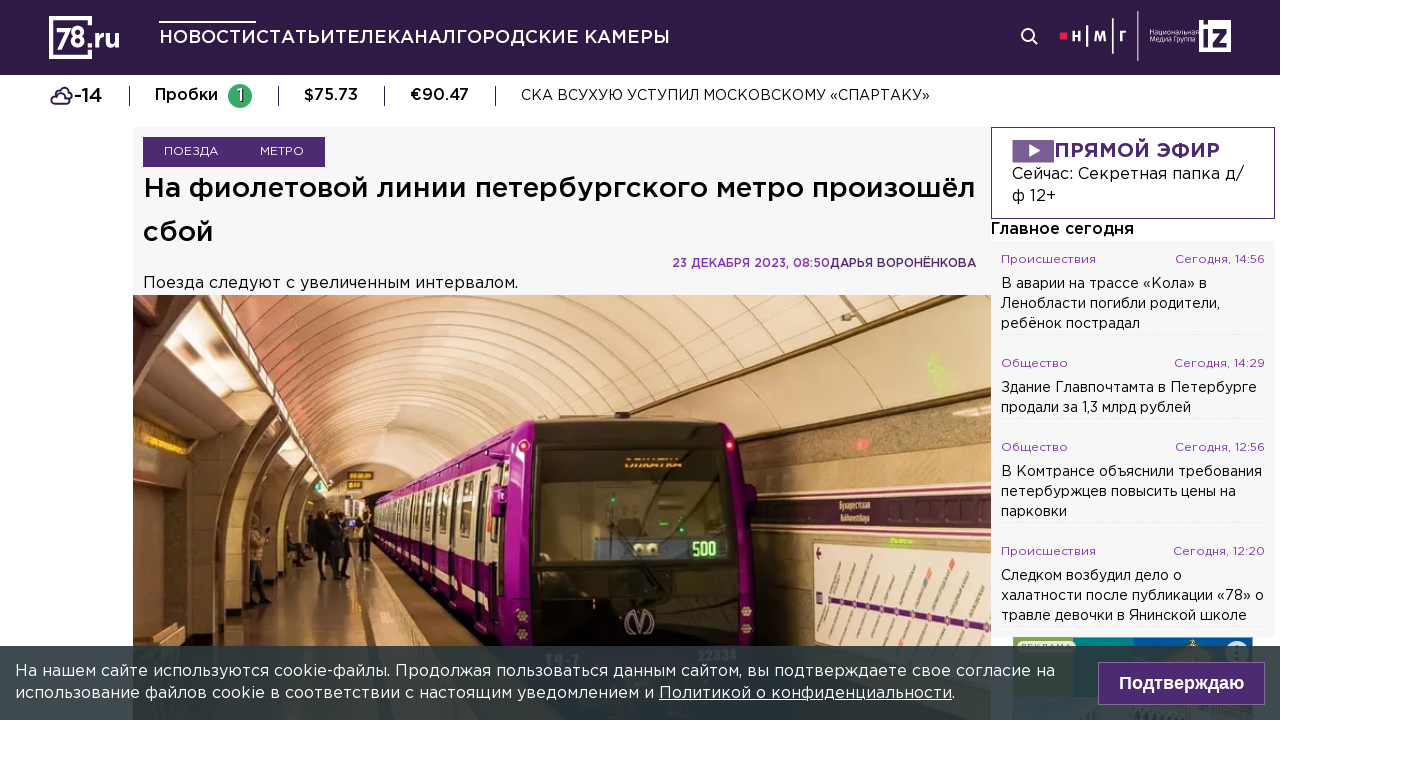

--- FILE ---
content_type: text/html; charset=utf-8
request_url: https://78.ru/news/2023-12-23/na-fioletovoi-linii-peterburgskogo-metro-proizoshel-sboi
body_size: 35361
content:
<!DOCTYPE html><html lang="ru" prefix="og: http://ogp.me/ns# article: http://ogp.me/ns/article# video: http://ogp.me/ns/video# fb: http://ogp.me/ns/fb# ya :http://webmaster.yandex.ru/vocabularies/ ya: https://yandex.ru/support/video/partners/markup.html"><head><meta charSet="utf-8"/><meta name="viewport" content="width=device-width, initial-scale=1"/><meta name="viewport" content="width=device-width"/><script async="" src="https://jsn.24smi.net/smi.js"></script><script async="" type="text/javascript" src="//yastatic.net/pcode/adfox/header-bidding.js"></script><script src="https://yandex.ru/ads/system/context.js" async=""></script><script src="https://tag.digitaltarget.ru/adcm.js" async=""></script><meta name="robots" content="max-image-preview:large"/><link rel="amphtml" href="https://78.ru/amp/news/2023-12-23/na-fioletovoi-linii-peterburgskogo-metro-proizoshel-sboi"/><meta property="og:site_name" content="78.ru"/><title>На фиолетовой линии петербургского метро произошёл сбой...</title><link rel="canonical" href="https://78.ru/news/2023-12-23/na-fioletovoi-linii-peterburgskogo-metro-proizoshel-sboi"/><meta property="og:url" content="https://78.ru/news/2023-12-23/na-fioletovoi-linii-peterburgskogo-metro-proizoshel-sboi" data-deny-helmet-attr="true"/><meta property="og:type" content="article" data-deny-helmet-attr="true"/><meta property="og:title" content="На фиолетовой линии петербургского метро произошёл сбой" data-deny-helmet-attr="true"/><meta property="og:description" content="На Фрунзенско-Приморской линии петербургского метро произошёл сбой. Об этом сообщили в пресс-службе подземки...." data-deny-helmet-attr="true"/><meta property="og:image" content="https://static.78.ru/images/uploads/1703321462234.jpg" data-deny-helmet-attr="true"/><meta property="og:image:secure_url" content="https://static.78.ru/images/uploads/1703321462234.jpg" data-deny-helmet-attr="true"/><meta property="og:site_name" content="78.ru" data-deny-helmet-attr="true"/><meta name="description" content="На Фрунзенско-Приморской линии петербургского метро произошёл сбой. Об этом сообщили в пресс-службе подземки...." data-deny-helmet-attr="true"/><meta name="next-head-count" content="15"/><link rel="icon" href="https://78.ru/favicon.ico" type="image/x-icon"/><link rel="icon" href="https://78.ru/favicon.png" type="image/png"/><link rel="icon" href="https://78.ru/favicon.svg" type="image/svg+xml"/><link rel="dns-prefetch" href="//bidder.criteo.com"/><link rel="dns-prefetch" href="//static.criteo.net"/><link rel="preload" href="//static.criteo.net/js/ld/publishertag.js" as="script" crossorigin="anonymous"/><link rel="preload" href="/_next/static/css/ef36775695591010.css" as="style"/><link rel="preload" href="/_next/static/css/b2e1322dcac60fea.css" as="style"/><link rel="preload" href="/_next/static/css/6dd6741c76292b56.css" as="style"/><link rel="preload" href="/_next/static/css/5e3ca278164558b6.css" as="style"/><script type="application/ld+json">{"@context":"http://schema.org/","publisher":{"@type":"Organization","name":"Телеканал 78","telephone":"+7(812)332-21-40","email":"info@78.ru","logo":{"@type":"ImageObject","url":"https://78.ru/_next/static/media/logo.65163682.svg","width":51,"height":51},"address":{"@type":"PostalAddress","streetAddress":"Петроградская набережная, дом 18, литера «А»","postalCode":"197046","addressLocality":"Санкт-Петербург, Россия"}},"@type":"NewsArticle","url":"https://78.ru/news/2023-12-23/na-fioletovoi-linii-peterburgskogo-metro-proizoshel-sboi","mainEntityOfPage":{"@type":"WebPage","@id":"https://78.ru/news/2023-12-23/na-fioletovoi-linii-peterburgskogo-metro-proizoshel-sboi"},"about":[{"@type":"Thing","name":"Поезда"},{"@type":"Thing","name":"Метро"}],"name":"На фиолетовой линии петербургского метро произошёл сбой","headline":"На фиолетовой линии петербургского метро произошёл сбой...","description":"Поезда следуют с увеличенным интервалом.","datePublished":"2023-12-23T08:50:20.097Z","dateModified":"2023-12-23T09:14:26.488Z","image":{"@type":"ImageObject","representativeOfPage":"true","url":"https://static.78.ru/images/uploads/1703321462234.jpg"},"author":{"@type":"Person","name":"Дарья Воронёнкова "},"text":"На Фрунзенско-Приморской линии петербургского метро произошёл сбой. Об этом сообщили в пресс-службе подземки.В 11:48 пассажиров предупредили, что по техническим причинам составы курсируют по линии пять с увеличенным интервалом. В пресс-службе метрополитена 78.ru уточнили, что сбой произошёл из-за состава, который уходил в тупик. Менее чем через десять минут движение на фиолетовой ветке было восстановлено.Отметим, что рано утром поезд встал на «Проспекте Ветеранов». Из-за этого движение от «Автово» до конечной станции было временно остановлено. В противоположенную сторону составы также курсировали с увеличенным интервалом. Ранее 78.ru писал, что на станции метро «Крестовский остров» завершился капремонт эскалатора."}</script><script>
							! function () {
								var t = document.createElement("script");
								t.type = "text/javascript", t.async = !0, t.src = "https://vk.com/js/api/openapi.js?160", t.onload =
									function () {
										VK.Retargeting.Init("VK-RTRG-311164-6ceRk"), VK.Retargeting.Hit()
									}, document.head.appendChild(t)
							}();
  						</script><script type="application/ld+json">{"@context":"http://schema.org/","@type":"Organization","name":"78.ru","url":"https://78.ru","sameAs":["https://ok.ru/channel78news","https://vk.com/channel78news","https://rutube.ru/channel/23565732/","https://t.me/good78news","https://twitter.com/good78news"]}</script><script type="application/ld+json">{"@context":"http://schema.org/","@type":"WebSite","url":"https://78.ru","potentialAction":{"@type":"SearchAction","target":"https://78.ru/search?page=1&query={search_term_string}","query-input":"required name=search_term_string"}}</script><script>
						if (false) {
							var adfoxBiddersMap = {
								"adriver": "807287",
								"sape": "2372133",
								"bidvol": "1755591",
								"umg": "3458826",
								"mediasniper": "3458829",
								"gnezdo": "2672658",
								"hybrid": "2979094"
							};
							var adUnits = [
								{
									"code": "adfox_151870572881383384",
									"bids": [
										{"bidder": "adriver", "params": {"placementId": "30:78ru_300x250_mob"}}, 
										{"bidder": "sape", "params": {"placementId": "836048"}},
										{"bidder": "bidvol", "params": {"placementId": "37207"}},
										{"bidder": "umg", "params": {"placementId": "14408"}},
										{"bidder": "mediasniper", "params": {"placementId": "17085"}},
										{"bidder": "gnezdo", "params": {"placementId": "358363"}},
										{"bidder": "hybrid", "params": {"placementId": "6602ab137bc72f23c0325b28"}}
									],
									"sizes": [[300, 250]]
								},
								{
									"code": "adfox_17290684068746336",
									"bids": [
										{"bidder": "gnezdo", "params": {"placementId": "358348"}},     
									],
									"sizes": [[300, 250]]
								}
								];
								var syncPixels = [{
									bidder: "hybrid",
										pixels: [
											"https://www.tns-counter.ru/V13a****idsh_ad/ru/CP1251/tmsec=idsh_mob/",
											"https://www.tns-counter.ru/V13a****idsh_vid/ru/CP1251/tmsec=idsh_78ru-hbrmob/",
											"https://mc.yandex.ru/watch/66716692?page-url=78ru%3Futm_source=mob_hybrid_default%26utm_medium=%26utm_campaign=%26utm_content=%26utm_term=&page-ref="+window.location.href
												]        
											}];
								
								
								
								var userTimeout = 1000;
								window.YaHeaderBiddingSettings = {
									biddersMap: adfoxBiddersMap,
									adUnits: adUnits,
									timeout: userTimeout,
									syncPixels: syncPixels
								};
						} else {
							var adfoxBiddersMap = {
								"adriver": "807287",
								"adfox_adsmart": "1368588",
								"sape": "2372133",
								"umg": "3458826",
								"mediasniper": "3458829",
								"bidvol": "1755591",
								"gnezdo": "2672658",
								"hybrid": "2979094"
							};
							var adUnits = [
								{
								  "code": "adfox_151870571044062955",
								  "bids": [
									   {"bidder": "adriver", "params": {"placementId": "30:78ru_240x400"}}, 
									   {"bidder": "sape", "params": {"placementId": "836046"}},
									   {"bidder": "bidvol", "params": {"placementId": "37205"}},
									   {"bidder": "umg", "params": {"placementId": "14406"}},
									   {"bidder": "mediasniper", "params": {"placementId": "17083"}},
									   {"bidder": "hybrid", "params": {"placementId": "6602ab137bc72f23c0325b2a"}},
									   {"bidder": "adfox_adsmart", "params": {
											  "p1": "cqguy",
											  "p2": "hhrn"
										}}
									],
									"sizes": [[240,400],[300,600]]
								}, 
								{
								  "code": "adfox_151870565018247668",
								  "bids": [
									   {"bidder": "adriver", "params": {"placementId": "30:78ru_970x250_top"}}, 
									   {"bidder": "bidvol", "params": {"placementId": "37203"}},
									   {"bidder": "umg", "params": {"placementId": "14404"}},
									   {"bidder": "mediasniper", "params": {"placementId": "17081"}},
									   {"bidder": "sape", "params": {"placementId": "836044"}},
									   {"bidder": "hybrid", "params": {"placementId": "6602ab147bc72f23c0325b2b"}},
									],
									"sizes": [[970, 250],[728, 250],[728, 90],[990, 90],[990, 250]]
								}, 
								{
								  "code": "adfox_15199039683662276",
								  "bids": [
									   {"bidder": "adriver", "params": {"placementId": "30:78ru_970x250_mid"}}, 
									   {"bidder": "bidvol", "params": {"placementId": "37204"}},
									   {"bidder": "umg", "params": {"placementId": "14405"}},
									   {"bidder": "sape", "params": {"placementId": "836045"}},
									   {"bidder": "mediasniper", "params": {"placementId": "17082"}},
									   {"bidder": "hybrid", "params": {"placementId": "6602ab147bc72f23c0325b2c"}},
									   {"bidder": "adfox_adsmart","params": {
												"pp": "h",
												"ps": "czbl",
												"p2": "ul",
												"puid20": ""
											}},
											
									],
									"sizes": [[970, 250],[728, 250],[728, 90],[990, 90],[990, 250]]
								},
								{
							  "code": "adfox_16189978387917909",
							  "codeType": "combo",
								"bids": [
								  {"bidder": "sape", "params": {"placementId": "836047"}},
								  {"bidder": "gnezdo", "params": {"placementId": "358347"}},
								  {"bidder": "umg", "params": {"placementId": "14407"}},
								  {"bidder": "mediasniper", "params": {"placementId": "17084"}},
								  {"bidder": "bidvol", "params": {"placementId": "37206"}}
								],
							"sizes": [[640,320]]
							  }];
								var syncPixels = [{
									bidder: "hybrid",
										pixels: [
											"https://www.tns-counter.ru/V13a****idsh_ad/ru/CP1251/tmsec=idsh_dis/",
											"https://www.tns-counter.ru/V13a****idsh_vid/ru/CP1251/tmsec=idsh_78ru-hbrdis/",
											"https://mc.yandex.ru/watch/66716692?page-url=78ru%3Futm_source=dis_hybrid_default%26utm_medium=%26utm_campaign=%26utm_content=%26utm_term=&page-ref="+window.location.href
											   ]        
										   }];
								
								
								
								var userTimeout = 2000;
								window.YaHeaderBiddingSettings = {
									biddersMap: adfoxBiddersMap,
									adUnits: adUnits,
									timeout: userTimeout,
									syncPixels: syncPixels
								};
						}	
					</script><script></script><script>var adcm_config ={ id: 7154 };</script><link rel="stylesheet" href="/_next/static/css/ef36775695591010.css" data-n-g=""/><link rel="stylesheet" href="/_next/static/css/b2e1322dcac60fea.css" data-n-p=""/><link rel="stylesheet" href="/_next/static/css/6dd6741c76292b56.css" data-n-p=""/><link rel="stylesheet" href="/_next/static/css/5e3ca278164558b6.css"/><noscript data-n-css=""></noscript><script defer="" noModule="" src="/_next/static/chunks/polyfills-42372ed130431b0a.js"></script><script defer="" src="/_next/static/chunks/879.91850bf1689a1729.js"></script><script src="/_next/static/chunks/webpack-97275f214a12727f.js" defer=""></script><script src="/_next/static/chunks/framework-c7820b02eddf65fa.js" defer=""></script><script src="/_next/static/chunks/main-c9201dc0248fe8ef.js" defer=""></script><script src="/_next/static/chunks/pages/_app-4a8cf0f9a4be6731.js" defer=""></script><script src="/_next/static/chunks/5839-aa0ee89d45d54b42.js" defer=""></script><script src="/_next/static/chunks/585-8d8c1457139410c4.js" defer=""></script><script src="/_next/static/chunks/6917-a708ca23b6967ab7.js" defer=""></script><script src="/_next/static/chunks/2849-7d0f476571d63e38.js" defer=""></script><script src="/_next/static/chunks/9744-99d77d5216815a79.js" defer=""></script><script src="/_next/static/chunks/2649-93997b502f953187.js" defer=""></script><script src="/_next/static/chunks/pages/%5B...args%5D-ff6d4280c011cfb9.js" defer=""></script><script src="/_next/static/godfRvBWQIzPQqrvCDBqR/_buildManifest.js" defer=""></script><script src="/_next/static/godfRvBWQIzPQqrvCDBqR/_ssgManifest.js" defer=""></script></head><body><script>(function(m,e,t,r,i,k,a){m[i]=m[i]||function(){(m[i].a=m[i].a||[]).push(arguments)};
							m[i].l=1*new Date();k=e.createElement(t),a=e.getElementsByTagName(t)[0],k.async=1,k.src=r,a.parentNode.insertBefore(k,a)})
						(window, document, "script", "https://mc.yandex.ru/metrika/tag.js", "ym");
					
						ym(45859464, "init", {
							clickmap:true,
							trackLinks:true,
							accurateTrackBounce:true
						});</script><script>
						new Image().src = "//counter.yadro.ru/hit;mic_izvestia?r" +
						escape(document.referrer) + ((typeof (screen) == "undefined") ? "" :
						";s" + screen.width + "*" + screen.height + "*" + (screen.colorDepth ?
						screen.colorDepth : screen.pixelDepth)) + ";u" + escape(document.URL) +
						";" + Math.random();
						</script><script>
							var _tmr = window._tmr || (window._tmr = []);
							_tmr.push({id: "3126642", type: "pageView", start: (new Date()).getTime()});
							(function (d, w, id) {
							  if (d.getElementById(id)) return;
							  var ts = d.createElement("script"); ts.type = "text/javascript"; ts.async = true; ts.id = id;
							  ts.src = "https://top-fwz1.mail.ru/js/code.js";
							  var f = function () {var s = d.getElementsByTagName("script")[0]; s.parentNode.insertBefore(ts, s);};
							  if (w.opera == "[object Opera]") { d.addEventListener("DOMContentLoaded", f, false); } else { f(); }
							})(document, window, "topmailru-code");
  						</script><link rel="preload" as="image" href="/_next/static/media/nmglogo.1f479b7e.svg"/><link rel="preload" as="image" href="/_next/static/media/izlogo.5444f20d.svg"/><div id="__next"><header class="header_mobileContainer__6ANU8"><button class="mobile-menu_anchor__6wWdG header_mobileMenu__x23iX"><svg width="34" height="29" viewBox="0 0 34 29" fill="none" xmlns="http://www.w3.org/2000/svg"><line y1="6.16675" x2="30" y2="6.16675" stroke="white" stroke-width="3"></line><line y1="16.1665" x2="30" y2="16.1665" stroke="white" stroke-width="3"></line><line y1="26.1665" x2="30" y2="26.1665" stroke="white" stroke-width="3"></line><circle cx="24.5" cy="10" r="9.5" fill="#2F1A45"></circle><circle cx="24.1815" cy="9.68151" r="4.18151" stroke="white" stroke-width="2"></circle><path d="M29.8563 16.9606C30.4421 17.5463 31.3919 17.5463 31.9777 16.9606C32.5634 16.3748 32.5634 15.425 31.9777 14.8392L29.8563 16.9606ZM31.9777 14.8392L28.7392 11.6008L26.6179 13.7221L29.8563 16.9606L31.9777 14.8392Z" fill="white"></path></svg></button><div class="mobile-menu_drawer_back__IDSRS" style="display:none"></div><div class="mobile-menu_drawer__FPko1" style="left:-400vw"><nav class="top-navigation mobile-menu_navigation__FM_Io"><ul class="top-navigation__list"><li class="top-drop"><div class="top-navigation__item top-navigation__item_rose"><a class="link_container__aJnAk" href="/">Главная</a></div></li><li class="top-drop"><div class="top-navigation__item top-navigation__item_rose active-item"><a class="link_container__aJnAk" href="/news">Новости</a></div></li><li class="top-drop"><div class="top-navigation__item top-navigation__item_blue"><a class="link_container__aJnAk" href="/articles">Статьи</a></div></li><li class="top-drop"><div class="top-navigation__item top-navigation__item_green"><a class="link_container__aJnAk" href="/tv">Телеканал</a></div><button class="top-navigation-expand"><svg width="14" height="14" viewBox="0 0 24 14" fill="none" xmlns="http://www.w3.org/2000/svg"><path d="M2 2L12 12L22 2" stroke="#C4C4C4" stroke-width="4" stroke-linecap="round" stroke-linejoin="round"></path></svg></button><div class="top-drop sub-menu" style="display:none"><div class="top-drop sub-menu__divider"></div><div class="top-drop sub-menu__items"><a class="link_container__aJnAk" href="/tv/schedule">Телепрограмма</a><a class="link_container__aJnAk" href="/tv/programs">Программы</a><a class="link_container__aJnAk" href="/tv">Прямой эфир</a><a class="link_container__aJnAk" href="/tv/surdo">Программы с сурдопереводом</a></div></div></li><li class="top-drop"><div class="top-navigation__item top-navigation__item_green"><a class="link_container__aJnAk" href="/cams">Городские камеры</a></div></li><li class="top-drop"><div class="top-navigation__item top-navigation__item_green">Проекты</div></li></ul><nav class="footer-links_container__C3gg2"><a class="link_container__aJnAk link_container_black__4YnOm" href="/contacts">Контакты</a><a class="link_container__aJnAk link_container_black__4YnOm" href="/adv">Реклама и спонсорство</a><a class="link_container__aJnAk link_container_black__4YnOm" href="/connect">Как нас смотреть?</a><a class="link_container__aJnAk link_container_black__4YnOm" href="/rules">Правовая информация</a><a class="link_container__aJnAk link_container_black__4YnOm" href="/safety">Охрана труда</a><a target="_blank" href="https://infopovod.iz.ru/?from=tv78">Обратная связь</a></nav></nav><div class="mobile-menu_info__CqZ6W"><div class="mobile-menu_socials___KuGY"><ul><li class="social-block_header__mzlrT">Новости в социальных сетях</li><li class="social-block_icons__SyC6K"><a href="https://vk.com/channel78news"><svg xmlns="http://www.w3.org/2000/svg" viewBox="0 0 25 25" preserveAspectRatio="xMidYMid meet" fill="none" class="container_icons "><g clip-path="url(#a)"><rect width="23" height="23" x="2.005" y="1.169" class="foreground" rx="11.5"></rect><path class="background" stroke-width="0.5" d="M20.573 17.579h-1.67c-.633 0-.829-.503-1.965-1.655-.99-.959-1.428-1.087-1.671-1.087-.342 0-.44.097-.44.568v1.51c0 .406-.129.649-1.2.649a6.518 6.518 0 0 1-5.097-3.042l-.016-.027a13.39 13.39 0 0 1-2.63-5.477l-.017-.09c0-.243.097-.47.568-.47h1.671c.422 0 .584.194.748.648.826 2.387 2.207 4.48 2.775 4.48.211 0 .309-.097.309-.632v-2.469c-.066-1.136-.666-1.233-.666-1.639a.403.403 0 0 1 .422-.39h2.63c.357 0 .486.196.486.617v3.329c0 .356.163.487.26.487.211 0 .39-.13.78-.52.808-.986 1.499-2.115 2.025-3.332l.036-.092a.743.743 0 0 1 .69-.472l.043.001h-.002 1.67c.504 0 .618.259.504.617a21.077 21.077 0 0 1-2.296 3.92l.04-.057c-.178.292-.243.422 0 .748.178.243.763.746 1.152 1.2a7.253 7.253 0 0 1 1.393 1.923l.02.042c.162.47-.082.713-.553.713l.002-.001Zm-3.537-16.41H9.975c-6.444 0-7.97 1.525-7.97 7.97v7.06c0 6.445 1.526 7.97 7.97 7.97h7.06c6.445 0 7.97-1.525 7.97-7.97V9.14c0-6.445-1.542-7.97-7.97-7.97Z"></path></g><defs><clipPath id="a"><path class="foreground" d="M.833 0h25v25h-25z"></path></clipPath></defs></svg></a><a href="https://t.me/good78news"><svg xmlns="http://www.w3.org/2000/svg" viewBox="0 0 25 25" preserveAspectRatio="xMidYMid meet" fill="none" class="container_icons "><g clip-path="url(#a)"><path class="background" d="M12.5 0C5.596 0 0 5.596 0 12.5S5.596 25 12.5 25 25 19.404 25 12.5 19.404 0 12.5 0Z"></path><path class="foreground" d="M18.582 7.19 16.35 18.448s-.313.78-1.171.406l-5.152-3.95-1.874-.905L5 12.936s-.483-.172-.53-.547c-.047-.374.546-.577.546-.577l12.537-4.918s1.03-.453 1.03.297Z"></path><path fill="#D2E5F1" d="M9.63 18.32s-.15-.013-.337-.607c-.187-.593-1.14-3.716-1.14-3.716l7.572-4.808s.437-.266.422 0c0 0 .078.047-.156.265-.235.219-5.949 5.355-5.949 5.355"></path><path fill="#B5CFE4" d="m12.002 16.418-2.038 1.858s-.16.12-.333.045l.39-3.452"></path></g><defs><clipPath id="a"><path fill="#fff" d="M0 0h25v25H0z"></path></clipPath></defs></svg></a><a href="https://dzen.ru/id/5a0d4fd2581669840fa11b45"><svg xmlns="http://www.w3.org/2000/svg" viewBox="0 0 25 25" preserveAspectRatio="xMidYMid meet" fill="none" class="container_icons "><g clip-path="url(#a)"><path d="M12.431 24.854h0.099c4.936 0 7.8 -0.497 9.83 -2.467 2.069 -2.09 2.547 -4.974 2.547 -9.89v-0.139c0 -4.915 -0.478 -7.78 -2.547 -9.89C20.332 0.497 17.446 0 12.532 0h-0.099C7.497 0 4.631 0.497 2.601 2.467 0.532 4.557 0.055 7.442 0.055 12.357v0.139c0 4.915 0.478 7.78 2.547 9.89 2.01 1.97 4.896 2.467 9.83 2.467" class="background"></path><path d="M21.948 12.238c0 -0.095 -0.077 -0.173 -0.172 -0.178 -3.397 -0.129 -5.464 -0.562 -6.911 -2.008 -1.449 -1.449 -1.881 -3.518 -2.01 -6.922 -0.003 -0.095 -0.081 -0.172 -0.178 -0.172H12.283c-0.095 0 -0.173 0.077 -0.178 0.172 -0.129 3.403 -0.56 5.473 -2.01 6.922 -1.448 1.448 -3.514 1.88 -6.911 2.008 -0.095 0.003 -0.172 0.081 -0.172 0.178v0.396c0 0.095 0.077 0.173 0.172 0.178 3.397 0.129 5.464 0.562 6.911 2.008S11.973 18.33 12.104 21.72c0.003 0.095 0.081 0.172 0.178 0.172h0.398c0.095 0 0.173 -0.077 0.178 -0.172 0.13 -3.391 0.562 -5.454 2.008 -6.9 1.448 -1.448 3.514 -1.88 6.911 -2.008 0.095 -0.003 0.172 -0.081 0.172 -0.178V12.238z" class="foreground"></path></g><defs><clipPath id="a"><path fill="#fff" d="M0.055 0h24.858v24.858H0.055z"></path></clipPath></defs></svg></a></li></ul><ul><li class="social-block_header__mzlrT">Телеканал в социальных сетях</li><li class="social-block_icons__SyC6K"><a href="https://vk.com/78promo"><svg xmlns="http://www.w3.org/2000/svg" viewBox="0 0 25 25" preserveAspectRatio="xMidYMid meet" fill="none" class="container_icons "><g clip-path="url(#a)"><rect width="23" height="23" x="2.005" y="1.169" class="foreground" rx="11.5"></rect><path class="background" stroke-width="0.5" d="M20.573 17.579h-1.67c-.633 0-.829-.503-1.965-1.655-.99-.959-1.428-1.087-1.671-1.087-.342 0-.44.097-.44.568v1.51c0 .406-.129.649-1.2.649a6.518 6.518 0 0 1-5.097-3.042l-.016-.027a13.39 13.39 0 0 1-2.63-5.477l-.017-.09c0-.243.097-.47.568-.47h1.671c.422 0 .584.194.748.648.826 2.387 2.207 4.48 2.775 4.48.211 0 .309-.097.309-.632v-2.469c-.066-1.136-.666-1.233-.666-1.639a.403.403 0 0 1 .422-.39h2.63c.357 0 .486.196.486.617v3.329c0 .356.163.487.26.487.211 0 .39-.13.78-.52.808-.986 1.499-2.115 2.025-3.332l.036-.092a.743.743 0 0 1 .69-.472l.043.001h-.002 1.67c.504 0 .618.259.504.617a21.077 21.077 0 0 1-2.296 3.92l.04-.057c-.178.292-.243.422 0 .748.178.243.763.746 1.152 1.2a7.253 7.253 0 0 1 1.393 1.923l.02.042c.162.47-.082.713-.553.713l.002-.001Zm-3.537-16.41H9.975c-6.444 0-7.97 1.525-7.97 7.97v7.06c0 6.445 1.526 7.97 7.97 7.97h7.06c6.445 0 7.97-1.525 7.97-7.97V9.14c0-6.445-1.542-7.97-7.97-7.97Z"></path></g><defs><clipPath id="a"><path class="foreground" d="M.833 0h25v25h-25z"></path></clipPath></defs></svg></a><a href="https://rutube.ru/channel/23565732/"><svg xmlns="http://www.w3.org/2000/svg" viewBox="0 0 25 25" preserveAspectRatio="xMidYMid meet" fill="none" class="container_icons "><g clip-path="url(#a)"><mask id="b" width="26" height="25" x="0" y="0" maskUnits="userSpaceOnUse" style="mask-type:luminance"><path class="background" d="M19.26 0H6.74A5.892 5.892 0 0 0 .846 5.892v12.521a5.892 5.892 0 0 0 5.892 5.893H19.26a5.892 5.892 0 0 0 5.893-5.893V5.893A5.892 5.892 0 0 0 19.26 0Z"></path></mask><g mask="url(#b)"><path class="background" d="M25.153 0H.847v24.306h24.306V0Z"></path><path fill="#ED143B" d="M25.153 12.153c6.712 0 12.153-5.441 12.153-12.153 0-6.712-5.441-12.153-12.153-12.153C18.44-12.153 13-6.712 13 0c0 6.712 5.441 12.153 12.153 12.153Z"></path><path class="foreground" d="M15.86 11.598H8.68V8.756h7.18c.42 0 .712.073.858.201.147.128.237.365.237.71v1.02c0 .365-.09.602-.237.73-.146.127-.438.182-.857.182v-.001Zm.493-5.52H5.635v12.151H8.68v-3.953h5.612l2.663 3.953h3.41l-2.936-3.972c1.083-.16 1.569-.492 1.97-1.039.4-.546.602-1.42.602-2.587V9.72c0-.692-.074-1.239-.202-1.658a2.763 2.763 0 0 0-.656-1.11 2.967 2.967 0 0 0-1.13-.675c-.439-.128-.986-.2-1.66-.2Z"></path></g></g><defs><clipPath id="a"><path fill="#fff" d="M.5 0h25v24.306H.5z"></path></clipPath></defs></svg></a><a href="https://dzen.ru/78ru"><svg xmlns="http://www.w3.org/2000/svg" viewBox="0 0 25 25" preserveAspectRatio="xMidYMid meet" fill="none" class="container_icons "><g clip-path="url(#a)"><path d="M12.431 24.854h0.099c4.936 0 7.8 -0.497 9.83 -2.467 2.069 -2.09 2.547 -4.974 2.547 -9.89v-0.139c0 -4.915 -0.478 -7.78 -2.547 -9.89C20.332 0.497 17.446 0 12.532 0h-0.099C7.497 0 4.631 0.497 2.601 2.467 0.532 4.557 0.055 7.442 0.055 12.357v0.139c0 4.915 0.478 7.78 2.547 9.89 2.01 1.97 4.896 2.467 9.83 2.467" class="background"></path><path d="M21.948 12.238c0 -0.095 -0.077 -0.173 -0.172 -0.178 -3.397 -0.129 -5.464 -0.562 -6.911 -2.008 -1.449 -1.449 -1.881 -3.518 -2.01 -6.922 -0.003 -0.095 -0.081 -0.172 -0.178 -0.172H12.283c-0.095 0 -0.173 0.077 -0.178 0.172 -0.129 3.403 -0.56 5.473 -2.01 6.922 -1.448 1.448 -3.514 1.88 -6.911 2.008 -0.095 0.003 -0.172 0.081 -0.172 0.178v0.396c0 0.095 0.077 0.173 0.172 0.178 3.397 0.129 5.464 0.562 6.911 2.008S11.973 18.33 12.104 21.72c0.003 0.095 0.081 0.172 0.178 0.172h0.398c0.095 0 0.173 -0.077 0.178 -0.172 0.13 -3.391 0.562 -5.454 2.008 -6.9 1.448 -1.448 3.514 -1.88 6.911 -2.008 0.095 -0.003 0.172 -0.081 0.172 -0.178V12.238z" class="foreground"></path></g><defs><clipPath id="a"><path fill="#fff" d="M0.055 0h24.858v24.858H0.055z"></path></clipPath></defs></svg></a></li></ul></div><div class="copyright_container__YetCE mobile-menu_copyright__jliUp"><span>Авторское право на систему визуализации содержимого сайта 78.ru, а также на исходные данные, включая тексты, фотографии, аудио и видеоматериалы, графические изображения, иные произведения и товарные знаки принадлежит ООО «ТВ КУПОЛ». Указанная информация охраняется в соответствии с законодательством РФ и международными соглашениями.</span><span>При использовании материалов сайта 78.ru просьба ссылаться на сетевое издание 78.ru, используя гиперссылку, частичное цитирование возможно только при условии гиперссылки на 78.ru</span><span>Ответственность за содержание любых рекламных материалов, размещенных на сайте 78.ru, несет рекламодатель.</span><span>Новости, аналитика, прогнозы и другие материалы, представленные на данном сайте, не являются офертой или рекомендацией к покупке или продаже каких-либо активов.</span><span>Свидетельство о регистрации СМИ Эл № ФС77-71293 выдано Роскомнадзором 17.10.2017</span><span>Все права защищены © ООО «ТВ КУПОЛ» <!-- -->2026<!-- --> г.</span><span>На 78.ru применяются рекомендательные технологии (информационные технологии предоставления информации на основе сбора, систематизации и анализа сведений, относящихся к предпочтениям пользователей сети «Интернет», находящихся на территории Российской Федерации). <a href="/recrules">Подробнее</a></span></div></div></div><a class="header_logo__Yr3dL" href="/"><svg xmlns="http://www.w3.org/2000/svg" xml:space="preserve" viewBox="0 0 841.89 516.68"><path fill="currentColor" d="M466.88 326.35h49.79v51.51h-49.79v-51.51zm89.44-121.04h48.93v34.77c9.98-23.82 26.08-39.27 55.05-37.99v51.19h-2.58c-32.51 0-52.47 19.64-52.47 60.84v63.74h-48.93V205.31zm127.51 111.71v-111.7h48.93v96.25c0 23.18 10.94 35.09 29.62 35.09s30.58-11.91 30.58-35.09v-96.25h48.93v172.55h-48.93V353.4c-11.27 14.49-25.75 27.69-50.54 27.69-37.02-.01-58.59-24.48-58.59-64.07zm-286.45-72.59c15.17-12.11 24.83-28.51 24.83-54.67 0-41.15-31.04-72.57-77.91-72.57s-77.91 31.8-77.91 71.82c0 26.86 9.65 43.31 24.83 55.42-17.6 12.72-28.97 30.06-28.97 59.45 0 41.41 32.69 74.31 82.05 74.31s82.05-32.51 82.05-75.08c0-28.63-11.38-45.96-28.97-58.68zm-53.08 85.75c-19.95 0-31.67-14.36-31.67-31.37 0-18.52 12.35-32.51 31.67-32.51s31.67 13.61 31.67 32.89c0 16.25-11.72 30.99-31.67 30.99zm0-102.27c-19.32 0-31.67-13.84-31.67-32.17 0-16.84 11.72-31.05 31.67-31.05 19.95 0 31.67 14.59 31.67 30.67 0 19.08-12.36 32.55-31.67 32.55zM92.01 144.52v49.75H196.2L97.07 406.36h55.1l119.2-261.84H92.01zm374.67 322.16H50V50h416.68v59.98h49.99V0H0v516.68h516.67V406.32h-49.99v60.36z"></path></svg></a><a class="header_air__Zx0Ds" href="/tv">Прямой эфир</a></header><header class="header_container__ZsU2m"><div class="header_inner__nF8z4"><a class="header_logo__Yr3dL" href="/"><svg xmlns="http://www.w3.org/2000/svg" xml:space="preserve" viewBox="0 0 841.89 516.68"><path fill="currentColor" d="M466.88 326.35h49.79v51.51h-49.79v-51.51zm89.44-121.04h48.93v34.77c9.98-23.82 26.08-39.27 55.05-37.99v51.19h-2.58c-32.51 0-52.47 19.64-52.47 60.84v63.74h-48.93V205.31zm127.51 111.71v-111.7h48.93v96.25c0 23.18 10.94 35.09 29.62 35.09s30.58-11.91 30.58-35.09v-96.25h48.93v172.55h-48.93V353.4c-11.27 14.49-25.75 27.69-50.54 27.69-37.02-.01-58.59-24.48-58.59-64.07zm-286.45-72.59c15.17-12.11 24.83-28.51 24.83-54.67 0-41.15-31.04-72.57-77.91-72.57s-77.91 31.8-77.91 71.82c0 26.86 9.65 43.31 24.83 55.42-17.6 12.72-28.97 30.06-28.97 59.45 0 41.41 32.69 74.31 82.05 74.31s82.05-32.51 82.05-75.08c0-28.63-11.38-45.96-28.97-58.68zm-53.08 85.75c-19.95 0-31.67-14.36-31.67-31.37 0-18.52 12.35-32.51 31.67-32.51s31.67 13.61 31.67 32.89c0 16.25-11.72 30.99-31.67 30.99zm0-102.27c-19.32 0-31.67-13.84-31.67-32.17 0-16.84 11.72-31.05 31.67-31.05 19.95 0 31.67 14.59 31.67 30.67 0 19.08-12.36 32.55-31.67 32.55zM92.01 144.52v49.75H196.2L97.07 406.36h55.1l119.2-261.84H92.01zm374.67 322.16H50V50h416.68v59.98h49.99V0H0v516.68h516.67V406.32h-49.99v60.36z"></path></svg></a><nav class="top-navigation"><ul class="top-navigation__list"><li class="top-drop"><div class="top-navigation__item top-navigation__item_rose active-item"><a class="link_container__aJnAk" href="/news">Новости</a></div></li><li class="top-drop"><div class="top-navigation__item top-navigation__item_blue"><a class="link_container__aJnAk" href="/articles">Статьи</a></div></li><li class="top-drop"><div class="top-navigation__item top-navigation__item_green"><a class="link_container__aJnAk" href="/tv">Телеканал</a></div><button class="top-navigation-expand"><svg width="14" height="14" viewBox="0 0 24 14" fill="none" xmlns="http://www.w3.org/2000/svg"><path d="M2 2L12 12L22 2" stroke="#C4C4C4" stroke-width="4" stroke-linecap="round" stroke-linejoin="round"></path></svg></button><div class="top-drop sub-menu" style="display:none"><div class="top-drop sub-menu__divider"></div><div class="top-drop sub-menu__items"><a class="link_container__aJnAk" href="/tv/schedule">Телепрограмма</a><a class="link_container__aJnAk" href="/tv/programs">Программы</a><a class="link_container__aJnAk" href="/tv">Прямой эфир</a><a class="link_container__aJnAk" href="/tv/surdo">Программы с сурдопереводом</a></div></div></li><li class="top-drop"><div class="top-navigation__item top-navigation__item_green"><a class="link_container__aJnAk" href="/cams">Городские камеры</a></div></li><li class="top-drop"><div class="top-navigation__item top-navigation__item_green">Проекты</div></li></ul></nav><form class="search_container__n54Ty" action="/search"><input type="hidden" name="page" value="1"/><fieldset><button type="button" class="search_submit__8CyvH"><svg xmlns="http://www.w3.org/2000/svg" width="17" height="17"><g fill="none" fill-rule="evenodd"><path d="M-3-3h23v23H-3z"></path><path fill="currentColor" fill-rule="nonzero" d="M7 14A7 7 0 1 1 7 0a7 7 0 0 1 0 14Zm0-2A5 5 0 1 0 7 2a5 5 0 0 0 0 10Z"></path><path fill="currentColor" d="m12.586 11.172 4.242 4.242-1.414 1.414-4.242-4.242z"></path></g></svg></button></fieldset></form><div class="header_partners__yK6vp"><a href="https://nmg.ru" rel="noreferrer" target="_blank"><img src="/_next/static/media/nmglogo.1f479b7e.svg" alt=""/></a><a href="//iz.ru" target="_blank" rel="noreferrer"><img src="/_next/static/media/izlogo.5444f20d.svg" alt="Информационный портал IZ.RU" title="Информационный портал IZ.RU"/></a></div></div></header><div class="banner_container__eBDD2"><div class="adriver_container__k_PxW top-banner__inner"></div></div><div class="banner_container__eBDD2"><div class="adriver_container__k_PxW top_mob-banner__inner"></div></div><!--$--><div class="widgets_container__AOQ2J"><div class="widgets_widgets_box__YlUKz"><div class="weather_container__qcLXz"><div class="weather_icon__zq8cg"><svg xmlns="http://www.w3.org/2000/svg" viewBox="0 0 32 32" icontype="04n"><path d="M7.57 25.19C5.05 25.19 3 23.15 3 20.62s2.04-4.57 4.57-4.57c.79 0 1.53.2 2.17.55a5.622 5.622 0 0 1 11.18.85c0 .43-.05.85-.14 1.26a3.508 3.508 0 0 1 5.41 2.95c0 1.94-1.57 3.51-3.51 3.51H7.57Z"></path><path d="M9.17 15.06a4.569 4.569 0 0 1 4.02-6.74c.57 0 1.11.1 1.61.29a5.267 5.267 0 0 1 10.22 2.52h.11a3.862 3.862 0 0 1 .35 7.71"></path></svg></div><div> <!-- -->-14</div></div><div class="widgets_splitter__eaFil"></div><div class="jams_container__0f8Dg"><div>Пробки</div><div class="jams_points__vtO_n" style="background:#39aa6a">1</div></div><div class="widgets_splitter__eaFil"></div><div class="rates_item__fc3by"><span>$</span>75.73</div><div class="widgets_splitter__eaFil"></div><div class="rates_item__fc3by"><span>€</span>90.47</div><div class="widgets_splitter__eaFil"></div><!--$--><div class="infostring_container__d710_"><a class="link_container__aJnAk link_container_black__4YnOm infostring_item__VEJwf infostring_active__Z9WRf" href="/news/2026-01-30/ska-ustupil-moskovskomu-spartaku-so-schetom-04">СКА ВСУХУЮ УСТУПИЛ МОСКОВСКОМУ «СПАРТАКУ»</a></div><!--/$--></div></div><!--/$--><!--$--><div class="layout_container__ZJxo9"><div class="main_block"><div class="layout_body__wzGaG"><div><div class="box_container__6yk3Z box_filled___VujL box_vertical__pNXAk box_container__6yk3Z" data-orientation="vertical"><div class="badge-container"><a class="badge_container__cUfLE" href="/topic/poezda">ПОЕЗДА</a><a class="badge_container__cUfLE" href="/topic/metro">МЕТРО</a></div><h1 title="На фиолетовой линии петербургского метро произошёл сбой" class="heading headingH1 heading_container__rDcfh heading_h1__CXcoi">На фиолетовой линии петербургского метро произошёл сбой</h1><div class="date-category-heading date-category-heading_container__xepT_ date-category-heading_reverse__m__c5"><div class="date-category-heading_category__2wlLp">Дарья Воронёнкова </div><div class="date-category-heading_date___0XSc"><span class="author-and-date_containerDate__EJTrp">23 декабря 2023, 11:50</span></div></div><div class="text_container___ManF text_middle__72yGQ publication-lead">Поезда следуют с увеличенным интервалом.</div><div style="margin-right:-10px;margin-left:-10px"><div class="image_viewImg__GvYRT"><img class="" loading="lazy" decoding="async" alt="" src="https://static.78.ru/images/uploads/1703321462234.jpg" srcSet="https://static.78.ru/images/uploads/1703321462234.jpg?width=375 375w, https://static.78.ru/images/uploads/1703321462234.jpg?width=750 750w, https://static.78.ru/images/uploads/1703321462234.jpg?width=800 800w, https://static.78.ru/images/uploads/1703321462234.jpg?width=1600 1700w" width="100%" height="100%" sizes="(min-width: 1200px) 800px, (max-width: 575px) 375px, 750px"/></div><figcaption class="publication-head_preview_caption__KCf16">Фото: transphoto.org</figcaption></div></div><div class="inline-content_container__EhesP"><div class="publication__body"><p class="md-block-unstyled">На Фрунзенско-Приморской линии петербургского метро произошёл сбой. Об этом сообщили в пресс-службе подземки.</p><p class="md-block-unstyled">В 11:48 пассажиров предупредили, что по техническим причинам составы курсируют по линии пять с увеличенным интервалом. </p><p class="md-block-unstyled">В пресс-службе метрополитена 78.ru уточнили, что сбой произошёл из-за состава, который уходил в тупик. Менее чем через десять минут движение на фиолетовой ветке было восстановлено.</p><p class="md-block-unstyled">Отметим, что рано утром поезд встал на «Проспекте Ветеранов». Из-за этого движение от «Автово» до конечной станции было временно остановлено. В противоположенную сторону составы также курсировали с увеличенным интервалом. </p><p class="md-block-unstyled">Ранее 78.ru <a class="md-inline-link" href="https://78.ru/news/2023-12-22/na-stancii-metro-krestovskii-ostrov-zavershilsya-kapremont-eskalatora">писал</a>, что на станции метро «Крестовский остров» завершился капремонт эскалатора.</p></div></div><div class="sharing-row_container__VWbyp"><a target="_blank" rel="noopener nofollow noreferrer" href="https://infopovod.iz.ru/?from=tv78"><div class="infopovod_info___VJwy"><div class="infopovod_info__img__PjFds"><div class="infopovod_info__img__open___B6US"></div><div class="infopovod_info__img__closed__YjlZU"></div></div><div class="infopovod_info__text__mpIFL"><strong>Есть новость?</strong> Присылайте нам!</div></div></a><div class="share_container__VrvmK"><div id="ya-share-news-WNsZTo2NTg" data-curtain="true" data-limit="6" data-use-links="true" data-shape="normal" data-copy="extraItem" data-url="https://78.ru/news/2023-12-23/na-fioletovoi-linii-peterburgskogo-metro-proizoshel-sboi" data-services="telegram,whatsapp,vkontakte,odnoklassniki,twitter,messenger"></div></div></div></div><div class="related-block_container___u7jy"><div class="heading headingH2 related-block_header__PJEas heading_container__rDcfh heading_h2__Mjjhi" title="Будет интересно">Будет интересно</div><div class="swiper"><div class="swiper-wrapper"><div class="swiper-slide"><a class="link_container__aJnAk link_container_black__4YnOm flex" href="/articles/2025-07-12/valentina-tolkunova-biografiya-lichnaya-zhizn-karera-pesni-sin-nasledstvo"><div class="box_container__6yk3Z box_filled___VujL box_vertical__pNXAk box_container__6yk3Z related-block_block__RkY3Z" data-orientation="vertical"><div class="react-aspect-ratio-placeholder" style="--aspect-ratio:(16/9)"><div class="image_viewImg__GvYRT"><img class="scale-on-hover" loading="lazy" decoding="async" alt="" src="https://static.78.ru/images/uploads/media/2025/7/12/1752317412798.jpg" srcSet="https://static.78.ru/images/uploads/media/2025/7/12/1752317412798.jpg?width=375 375w, https://static.78.ru/images/uploads/media/2025/7/12/1752317412798.jpg?width=750 750w, https://static.78.ru/images/uploads/media/2025/7/12/1752317412798.jpg?width=800 800w, https://static.78.ru/images/uploads/media/2025/7/12/1752317412798.jpg?width=1600 1700w" width="100%" height="100%" sizes="(min-width: 1200px) 800px, (max-width: 575px) 375px, 750px"/></div></div><div class="text_container___ManF text_subHeader__EVRJ_ related-block_caption__BN5HW">Скупала дома за границей, но не уберегла сына от «иглы»: трагедия Валентины Толкуновой</div></div></a></div><div class="swiper-slide"><a class="link_container__aJnAk link_container_black__4YnOm flex" href="/articles/2025-07-12/otnosheniya-s-aleksandrovoi-smert-zheni-i-skandal-v-teatre-problemi-aleksandra-domogarova"><div class="box_container__6yk3Z box_filled___VujL box_vertical__pNXAk box_container__6yk3Z related-block_block__RkY3Z" data-orientation="vertical"><div class="react-aspect-ratio-placeholder" style="--aspect-ratio:(16/9)"><div class="image_viewImg__GvYRT"><img class="scale-on-hover" loading="lazy" decoding="async" alt="" src="https://static.78.ru/images/uploads/media/2025/7/12/1752331959490.jpg" srcSet="https://static.78.ru/images/uploads/media/2025/7/12/1752331959490.jpg?width=375 375w, https://static.78.ru/images/uploads/media/2025/7/12/1752331959490.jpg?width=750 750w, https://static.78.ru/images/uploads/media/2025/7/12/1752331959490.jpg?width=800 800w, https://static.78.ru/images/uploads/media/2025/7/12/1752331959490.jpg?width=1600 1700w" width="100%" height="100%" sizes="(min-width: 1200px) 800px, (max-width: 575px) 375px, 750px"/></div></div><div class="text_container___ManF text_subHeader__EVRJ_ related-block_caption__BN5HW">Отношения с Александровой, смерть жены и скандал в театре: проблемы Александра Домогарова</div></div></a></div><div class="swiper-slide"><a class="link_container__aJnAk link_container_black__4YnOm flex" href="/articles/2025-07-13/spas-nogu-perezhil-stalina-i-lishil-doch-nasledstva-nepridumannaya-zhizn-mihaila-pugovkina"><div class="box_container__6yk3Z box_filled___VujL box_vertical__pNXAk box_container__6yk3Z related-block_block__RkY3Z" data-orientation="vertical"><div class="react-aspect-ratio-placeholder" style="--aspect-ratio:(16/9)"><div class="image_viewImg__GvYRT"><img class="scale-on-hover" loading="lazy" decoding="async" alt="" src="https://static.78.ru/images/uploads/media/2025/7/13/1752428272445.jpg" srcSet="https://static.78.ru/images/uploads/media/2025/7/13/1752428272445.jpg?width=375 375w, https://static.78.ru/images/uploads/media/2025/7/13/1752428272445.jpg?width=750 750w, https://static.78.ru/images/uploads/media/2025/7/13/1752428272445.jpg?width=800 800w, https://static.78.ru/images/uploads/media/2025/7/13/1752428272445.jpg?width=1600 1700w" width="100%" height="100%" sizes="(min-width: 1200px) 800px, (max-width: 575px) 375px, 750px"/></div></div><div class="text_container___ManF text_subHeader__EVRJ_ related-block_caption__BN5HW">Спас ногу, пережил Сталина и лишил дочь наследства: непридуманная жизнь Михаила Пуговкина</div></div></a></div><div class="swiper-slide"><a class="link_container__aJnAk link_container_black__4YnOm flex" href="/articles/2025-07-14/pelageya-biografiya-lichnaya-zhizn-karera-poslednie-novosti-gde-seichas"><div class="box_container__6yk3Z box_filled___VujL box_vertical__pNXAk box_container__6yk3Z related-block_block__RkY3Z" data-orientation="vertical"><div class="react-aspect-ratio-placeholder" style="--aspect-ratio:(16/9)"><div class="image_viewImg__GvYRT"><img class="scale-on-hover" loading="lazy" decoding="async" alt="" src="https://static.78.ru/images/uploads/media/2025/7/14/1752508844171.jpg" srcSet="https://static.78.ru/images/uploads/media/2025/7/14/1752508844171.jpg?width=375 375w, https://static.78.ru/images/uploads/media/2025/7/14/1752508844171.jpg?width=750 750w, https://static.78.ru/images/uploads/media/2025/7/14/1752508844171.jpg?width=800 800w, https://static.78.ru/images/uploads/media/2025/7/14/1752508844171.jpg?width=1600 1700w" width="100%" height="100%" sizes="(min-width: 1200px) 800px, (max-width: 575px) 375px, 750px"/></div></div><div class="text_container___ManF text_subHeader__EVRJ_ related-block_caption__BN5HW">Два разрушенных брака, клеймо «разлучницы» и месть бывшего: о чём ночами плачет Пелагея</div></div></a></div><div class="swiper-slide"><a class="link_container__aJnAk link_container_black__4YnOm flex" href="/articles/2025-07-18/pravo-na-tishinu-chto-delat-esli-shumnie-sosedi-meshayut-spat"><div class="box_container__6yk3Z box_filled___VujL box_vertical__pNXAk box_container__6yk3Z related-block_block__RkY3Z" data-orientation="vertical"><div class="react-aspect-ratio-placeholder" style="--aspect-ratio:(16/9)"><div class="image_viewImg__GvYRT"><img class="scale-on-hover" loading="lazy" decoding="async" alt="" src="https://static.78.ru/images/uploads/media/2025/7/18/1752835700021.jpg" srcSet="https://static.78.ru/images/uploads/media/2025/7/18/1752835700021.jpg?width=375 375w, https://static.78.ru/images/uploads/media/2025/7/18/1752835700021.jpg?width=750 750w, https://static.78.ru/images/uploads/media/2025/7/18/1752835700021.jpg?width=800 800w, https://static.78.ru/images/uploads/media/2025/7/18/1752835700021.jpg?width=1600 1700w" width="100%" height="100%" sizes="(min-width: 1200px) 800px, (max-width: 575px) 375px, 750px"/></div></div><div class="text_container___ManF text_subHeader__EVRJ_ related-block_caption__BN5HW">Право на тишину: что делать, если шумные соседи мешают спать?</div></div></a></div></div><div class="swiper-pagination"></div></div></div></div><div class="sidebar_container__NO1im"><a class="link_container__aJnAk link_container_black__4YnOm live_container__pA08K" href="/tv"><span class="live_heading__YGn4d"><svg xmlns="http://www.w3.org/2000/svg" width="42" height="23" fill="none"><g opacity="0.75"><rect width="41.498" height="22.5" x="0.484" fill="#4E2A72" rx="1"></rect><path fill="#fff" d="m28.484 10.5-11.25 6.495V4.005l11.25 6.495Z"></path></g></svg>Прямой эфир</span><div class="live_info__Oc7Yf">Сейчас: <!-- -->Секретная папка д/ф 12+</div></a><div class="list_container__cM43q sidebar-list_container__yGVDm"><div class="heading headingH3 heading_container__rDcfh heading_h3__86ZW_" title="Главное сегодня">Главное сегодня</div><ul class="sidebar-list_items__a_T4m"><li class="list_item__3kiOu sidebar-list_item__uwWCD"><a class="link_container__aJnAk link_container_black__4YnOm" href="/news/2026-01-30/malenkii-rebenok-postradal-v-avarii-na-trasse-kola-v-lenoblasti"><div class="short-info_container__ytJX3 short-info_small__jcNel short-info_container__ytJX3"><div>Происшествия</div><div>Вчера, 17:56</div></div><div class="text_container___ManF text_default__V45R3"><span class="sidebar-list_with_photo___gvlw"></span>В аварии на трассе «Кола» в Ленобласти погибли родители, ребёнок пострадал</div></a><div class="delimiter_container__G_fgp list_delimiter__GTiuN"></div></li><li class="list_item__3kiOu sidebar-list_item__uwWCD"><a class="link_container__aJnAk link_container_black__4YnOm" href="/news/2026-01-30/zdanie-glavpochtamta-v-peterburge-prodali-za-13-mlrd-rublei"><div class="short-info_container__ytJX3 short-info_small__jcNel short-info_container__ytJX3"><div>Общество</div><div>Вчера, 17:29</div></div><div class="text_container___ManF text_default__V45R3">Здание Главпочтамта в Петербурге продали за 1,3 млрд рублей</div></a><div class="delimiter_container__G_fgp list_delimiter__GTiuN"></div></li><li class="list_item__3kiOu sidebar-list_item__uwWCD"><a class="link_container__aJnAk link_container_black__4YnOm" href="/news/2026-01-30/v-komtranse-obyasnili-trebovaniya-peterburzhcev-povisit-ceni-na-parkovki"><div class="short-info_container__ytJX3 short-info_small__jcNel short-info_container__ytJX3"><div>Общество</div><div>Вчера, 15:56</div></div><div class="text_container___ManF text_default__V45R3">В Комтрансе объяснили требования петербуржцев повысить цены на парковки</div></a><div class="delimiter_container__G_fgp list_delimiter__GTiuN"></div></li><li class="list_item__3kiOu sidebar-list_item__uwWCD"><a class="link_container__aJnAk link_container_black__4YnOm" href="/news/2026-01-30/sledkom-vozbudil-delo-o-halatnosti-posle-publikacii-78-o-travle-devochki-v-yaninskoi-shkole"><div class="short-info_container__ytJX3 short-info_small__jcNel short-info_container__ytJX3"><div>Происшествия</div><div>Вчера, 15:20</div></div><div class="text_container___ManF text_default__V45R3">Следком возбудил дело о халатности после публикации «78» о травле девочки в Янинской школе</div></a><div class="delimiter_container__G_fgp list_delimiter__GTiuN"></div></li></ul></div><div class="banner_container__eBDD2"><div class="adriver_container__k_PxW right-banner__inner adriver_container__right__EGOBV"></div></div><div><div class="list_container__cM43q sidebar-list_container__yGVDm"><div class="heading headingH3 heading_container__rDcfh heading_h3__86ZW_" title="Последние новости">Последние новости</div><ul class="sidebar-list_items__a_T4m"><li class="list_item__3kiOu sidebar-list_item__uwWCD"><a class="link_container__aJnAk link_container_black__4YnOm" href="/news/2026-01-30/v-lenoblasti-yunii-drifter-ustroil-dtp-i-popitalsya-sbezhat-ot-policii"><div class="short-info_container__ytJX3 short-info_small__jcNel short-info_container__ytJX3"><div>Происшествия</div><div>Вчера, 23:20</div></div><div class="text_container___ManF text_default__V45R3"><span class="sidebar-list_with_video__ZjxI_"></span>В Ленобласти юный дрифтер устроил ДТП и попытался сбежать от полиции</div></a><div class="delimiter_container__G_fgp list_delimiter__GTiuN"></div></li><li class="list_item__3kiOu sidebar-list_item__uwWCD"><a class="link_container__aJnAk link_container_black__4YnOm" href="/news/2026-01-30/ispolnitelnica-roli-mami-kevina-v-odin-doma-ketrin-ohara-umerla-v-ssha"><div class="short-info_container__ytJX3 short-info_small__jcNel short-info_container__ytJX3"><div>Общество</div><div>Вчера, 22:25</div></div><div class="text_container___ManF text_default__V45R3">Исполнительница роли мамы Кевина в «Один дома» Кэтрин О&#x27;Хара умерла в США</div></a><div class="delimiter_container__G_fgp list_delimiter__GTiuN"></div></li><li class="list_item__3kiOu sidebar-list_item__uwWCD"><a class="link_container__aJnAk link_container_black__4YnOm" href="/news/2026-01-30/poyavilos-video-s-mesta-smertelnoi-avarii-na-trasse-kola"><div class="short-info_container__ytJX3 short-info_small__jcNel short-info_container__ytJX3"><div>Происшествия</div><div>Вчера, 22:01</div></div><div class="text_container___ManF text_default__V45R3"><span class="sidebar-list_with_video__ZjxI_"></span>Появилось видео с места смертельной аварии на трассе «Кола»</div></a><div class="delimiter_container__G_fgp list_delimiter__GTiuN"></div></li><li class="list_item__3kiOu sidebar-list_item__uwWCD"><a class="link_container__aJnAk link_container_black__4YnOm" href="/news/2026-01-30/ska-ustupil-moskovskomu-spartaku-so-schetom-04"><div class="short-info_container__ytJX3 short-info_small__jcNel short-info_container__ytJX3"><div>Спорт</div><div>Вчера, 21:49</div></div><div class="text_container___ManF text_default__V45R3">СКА всухую уступил московскому «Спартаку»</div></a><div class="delimiter_container__G_fgp list_delimiter__GTiuN"></div></li><li class="list_item__3kiOu sidebar-list_item__uwWCD"><a class="link_container__aJnAk link_container_black__4YnOm" href="/news/2026-01-30/rezhisser-adabashyan-poluchil-specialnii-priz-premii-zolotoi-orel"><div class="short-info_container__ytJX3 short-info_small__jcNel short-info_container__ytJX3"><div>Культура</div><div>Вчера, 21:25</div></div><div class="text_container___ManF text_default__V45R3">Режиссёр Адабашьян получил специальный приз премии «Золотой орёл»</div></a><div class="delimiter_container__G_fgp list_delimiter__GTiuN"></div></li></ul></div><div class="list_container__cM43q sidebar-list_container__yGVDm"><ul class="sidebar-list_items__a_T4m"><li class="list_item__3kiOu sidebar-list_item__uwWCD"><a class="link_container__aJnAk link_container_black__4YnOm" href="/news/2026-01-30/v-peterburge-studentkam-budut-platit-200-tis-rublei-za-rozhdenie-rebenka"><div class="short-info_container__ytJX3 short-info_small__jcNel short-info_container__ytJX3"><div>Общество</div><div>Вчера, 21:06</div></div><div class="text_container___ManF text_default__V45R3">В Петербурге студенткам будут платить 200 тыс. рублей за рождение ребёнка</div></a><div class="delimiter_container__G_fgp list_delimiter__GTiuN"></div></li><li class="list_item__3kiOu sidebar-list_item__uwWCD"><a class="link_container__aJnAk link_container_black__4YnOm" href="/news/2026-01-30/zavershen-remont-teplosetei-na-uglu-nekrasova-i-grecheskogo"><div class="short-info_container__ytJX3 short-info_small__jcNel short-info_container__ytJX3"><div>Общество</div><div>Вчера, 20:59</div></div><div class="text_container___ManF text_default__V45R3"><span class="sidebar-list_with_video__ZjxI_"></span>Завершён ремонт теплосетей на углу Некрасова и Греческого</div></a><div class="delimiter_container__G_fgp list_delimiter__GTiuN"></div></li><li class="list_item__3kiOu sidebar-list_item__uwWCD"><a class="link_container__aJnAk link_container_black__4YnOm" href="/news/2026-01-30/benzin-ai92-podorozhal-na-birzhe-za-mesyac-bolee-chem-na-9"><div class="short-info_container__ytJX3 short-info_small__jcNel short-info_container__ytJX3"><div>Общество</div><div>Вчера, 20:47</div></div><div class="text_container___ManF text_default__V45R3">Бензин АИ-92 подорожал на бирже за месяц более чем на 9 %</div></a><div class="delimiter_container__G_fgp list_delimiter__GTiuN"></div></li><li class="list_item__3kiOu sidebar-list_item__uwWCD"><a class="link_container__aJnAk link_container_black__4YnOm" href="/news/2026-01-30/dvuh-peterburzhcev-oshtrafovali-na-20-tis-rublei-za-piket-v-ovsyannikovskom-sadu"><div class="short-info_container__ytJX3 short-info_small__jcNel short-info_container__ytJX3"><div>Происшествия</div><div>Вчера, 20:42</div></div><div class="text_container___ManF text_default__V45R3">Двух петербуржцев оштрафовали на 20 тыс. рублей за пикет в Овсянниковском саду</div></a><div class="delimiter_container__G_fgp list_delimiter__GTiuN"></div></li><li class="list_item__3kiOu sidebar-list_item__uwWCD"><a class="link_container__aJnAk link_container_black__4YnOm" href="/news/2026-01-30/yurist-rasskazal-o-veroyatnosti-uvolneniya-izza-otsutstviya-bolnichnogo"><div class="short-info_container__ytJX3 short-info_small__jcNel short-info_container__ytJX3"><div>Общество</div><div>Вчера, 20:38</div></div><div class="text_container___ManF text_default__V45R3">Юрист рассказал о вероятности увольнения из-за отсутствия больничного</div></a><div class="delimiter_container__G_fgp list_delimiter__GTiuN"></div></li></ul></div></div></div></div><div class="publication_between_news__ChJaI"><div class="delimiter_container__G_fgp"></div><div class="news__bannerBottom__wrapper"><div class="banner_container__eBDD2"><div class="adriver_container__k_PxW bottom-banner__inner adriver_container__bottom__yT2Hu"></div></div></div></div><div><div></div></div></div><!--/$--><footer class="footer_container__uI5bJ"><div class="footer_wrapper__GNP1a"><div class="footer_hide_mobile__4g3i4"><nav class="footer-links_container__C3gg2"><a class="link_container__aJnAk link_container_black__4YnOm" href="/contacts">Контакты</a><a class="link_container__aJnAk link_container_black__4YnOm" href="/adv">Реклама и спонсорство</a><a class="link_container__aJnAk link_container_black__4YnOm" href="/connect">Как нас смотреть?</a><a class="link_container__aJnAk link_container_black__4YnOm" href="/rules">Правовая информация</a><a class="link_container__aJnAk link_container_black__4YnOm" href="/safety">Охрана труда</a><a target="_blank" href="https://infopovod.iz.ru/?from=tv78">Обратная связь</a></nav></div><div class="grid_container__CqiQ3" style="--col:repeat(2, 1fr);--row:auto"><div class="footer_hide_mobile__4g3i4"><ul><li class="social-block_header__mzlrT">Новости в социальных сетях</li><li class="social-block_icons__SyC6K"><a href="https://vk.com/channel78news"><svg xmlns="http://www.w3.org/2000/svg" viewBox="0 0 25 25" preserveAspectRatio="xMidYMid meet" fill="none" class="container_icons "><g clip-path="url(#a)"><rect width="23" height="23" x="2.005" y="1.169" class="foreground" rx="11.5"></rect><path class="background" stroke-width="0.5" d="M20.573 17.579h-1.67c-.633 0-.829-.503-1.965-1.655-.99-.959-1.428-1.087-1.671-1.087-.342 0-.44.097-.44.568v1.51c0 .406-.129.649-1.2.649a6.518 6.518 0 0 1-5.097-3.042l-.016-.027a13.39 13.39 0 0 1-2.63-5.477l-.017-.09c0-.243.097-.47.568-.47h1.671c.422 0 .584.194.748.648.826 2.387 2.207 4.48 2.775 4.48.211 0 .309-.097.309-.632v-2.469c-.066-1.136-.666-1.233-.666-1.639a.403.403 0 0 1 .422-.39h2.63c.357 0 .486.196.486.617v3.329c0 .356.163.487.26.487.211 0 .39-.13.78-.52.808-.986 1.499-2.115 2.025-3.332l.036-.092a.743.743 0 0 1 .69-.472l.043.001h-.002 1.67c.504 0 .618.259.504.617a21.077 21.077 0 0 1-2.296 3.92l.04-.057c-.178.292-.243.422 0 .748.178.243.763.746 1.152 1.2a7.253 7.253 0 0 1 1.393 1.923l.02.042c.162.47-.082.713-.553.713l.002-.001Zm-3.537-16.41H9.975c-6.444 0-7.97 1.525-7.97 7.97v7.06c0 6.445 1.526 7.97 7.97 7.97h7.06c6.445 0 7.97-1.525 7.97-7.97V9.14c0-6.445-1.542-7.97-7.97-7.97Z"></path></g><defs><clipPath id="a"><path class="foreground" d="M.833 0h25v25h-25z"></path></clipPath></defs></svg></a><a href="https://t.me/good78news"><svg xmlns="http://www.w3.org/2000/svg" viewBox="0 0 25 25" preserveAspectRatio="xMidYMid meet" fill="none" class="container_icons "><g clip-path="url(#a)"><path class="background" d="M12.5 0C5.596 0 0 5.596 0 12.5S5.596 25 12.5 25 25 19.404 25 12.5 19.404 0 12.5 0Z"></path><path class="foreground" d="M18.582 7.19 16.35 18.448s-.313.78-1.171.406l-5.152-3.95-1.874-.905L5 12.936s-.483-.172-.53-.547c-.047-.374.546-.577.546-.577l12.537-4.918s1.03-.453 1.03.297Z"></path><path fill="#D2E5F1" d="M9.63 18.32s-.15-.013-.337-.607c-.187-.593-1.14-3.716-1.14-3.716l7.572-4.808s.437-.266.422 0c0 0 .078.047-.156.265-.235.219-5.949 5.355-5.949 5.355"></path><path fill="#B5CFE4" d="m12.002 16.418-2.038 1.858s-.16.12-.333.045l.39-3.452"></path></g><defs><clipPath id="a"><path fill="#fff" d="M0 0h25v25H0z"></path></clipPath></defs></svg></a><a href="https://dzen.ru/id/5a0d4fd2581669840fa11b45"><svg xmlns="http://www.w3.org/2000/svg" viewBox="0 0 25 25" preserveAspectRatio="xMidYMid meet" fill="none" class="container_icons "><g clip-path="url(#a)"><path d="M12.431 24.854h0.099c4.936 0 7.8 -0.497 9.83 -2.467 2.069 -2.09 2.547 -4.974 2.547 -9.89v-0.139c0 -4.915 -0.478 -7.78 -2.547 -9.89C20.332 0.497 17.446 0 12.532 0h-0.099C7.497 0 4.631 0.497 2.601 2.467 0.532 4.557 0.055 7.442 0.055 12.357v0.139c0 4.915 0.478 7.78 2.547 9.89 2.01 1.97 4.896 2.467 9.83 2.467" class="background"></path><path d="M21.948 12.238c0 -0.095 -0.077 -0.173 -0.172 -0.178 -3.397 -0.129 -5.464 -0.562 -6.911 -2.008 -1.449 -1.449 -1.881 -3.518 -2.01 -6.922 -0.003 -0.095 -0.081 -0.172 -0.178 -0.172H12.283c-0.095 0 -0.173 0.077 -0.178 0.172 -0.129 3.403 -0.56 5.473 -2.01 6.922 -1.448 1.448 -3.514 1.88 -6.911 2.008 -0.095 0.003 -0.172 0.081 -0.172 0.178v0.396c0 0.095 0.077 0.173 0.172 0.178 3.397 0.129 5.464 0.562 6.911 2.008S11.973 18.33 12.104 21.72c0.003 0.095 0.081 0.172 0.178 0.172h0.398c0.095 0 0.173 -0.077 0.178 -0.172 0.13 -3.391 0.562 -5.454 2.008 -6.9 1.448 -1.448 3.514 -1.88 6.911 -2.008 0.095 -0.003 0.172 -0.081 0.172 -0.178V12.238z" class="foreground"></path></g><defs><clipPath id="a"><path fill="#fff" d="M0.055 0h24.858v24.858H0.055z"></path></clipPath></defs></svg></a></li></ul></div><div class="footer_hide_mobile__4g3i4"><ul><li class="social-block_header__mzlrT">Телеканал в социальных сетях</li><li class="social-block_icons__SyC6K"><a href="https://vk.com/78promo"><svg xmlns="http://www.w3.org/2000/svg" viewBox="0 0 25 25" preserveAspectRatio="xMidYMid meet" fill="none" class="container_icons "><g clip-path="url(#a)"><rect width="23" height="23" x="2.005" y="1.169" class="foreground" rx="11.5"></rect><path class="background" stroke-width="0.5" d="M20.573 17.579h-1.67c-.633 0-.829-.503-1.965-1.655-.99-.959-1.428-1.087-1.671-1.087-.342 0-.44.097-.44.568v1.51c0 .406-.129.649-1.2.649a6.518 6.518 0 0 1-5.097-3.042l-.016-.027a13.39 13.39 0 0 1-2.63-5.477l-.017-.09c0-.243.097-.47.568-.47h1.671c.422 0 .584.194.748.648.826 2.387 2.207 4.48 2.775 4.48.211 0 .309-.097.309-.632v-2.469c-.066-1.136-.666-1.233-.666-1.639a.403.403 0 0 1 .422-.39h2.63c.357 0 .486.196.486.617v3.329c0 .356.163.487.26.487.211 0 .39-.13.78-.52.808-.986 1.499-2.115 2.025-3.332l.036-.092a.743.743 0 0 1 .69-.472l.043.001h-.002 1.67c.504 0 .618.259.504.617a21.077 21.077 0 0 1-2.296 3.92l.04-.057c-.178.292-.243.422 0 .748.178.243.763.746 1.152 1.2a7.253 7.253 0 0 1 1.393 1.923l.02.042c.162.47-.082.713-.553.713l.002-.001Zm-3.537-16.41H9.975c-6.444 0-7.97 1.525-7.97 7.97v7.06c0 6.445 1.526 7.97 7.97 7.97h7.06c6.445 0 7.97-1.525 7.97-7.97V9.14c0-6.445-1.542-7.97-7.97-7.97Z"></path></g><defs><clipPath id="a"><path class="foreground" d="M.833 0h25v25h-25z"></path></clipPath></defs></svg></a><a href="https://rutube.ru/channel/23565732/"><svg xmlns="http://www.w3.org/2000/svg" viewBox="0 0 25 25" preserveAspectRatio="xMidYMid meet" fill="none" class="container_icons "><g clip-path="url(#a)"><mask id="b" width="26" height="25" x="0" y="0" maskUnits="userSpaceOnUse" style="mask-type:luminance"><path class="background" d="M19.26 0H6.74A5.892 5.892 0 0 0 .846 5.892v12.521a5.892 5.892 0 0 0 5.892 5.893H19.26a5.892 5.892 0 0 0 5.893-5.893V5.893A5.892 5.892 0 0 0 19.26 0Z"></path></mask><g mask="url(#b)"><path class="background" d="M25.153 0H.847v24.306h24.306V0Z"></path><path fill="#ED143B" d="M25.153 12.153c6.712 0 12.153-5.441 12.153-12.153 0-6.712-5.441-12.153-12.153-12.153C18.44-12.153 13-6.712 13 0c0 6.712 5.441 12.153 12.153 12.153Z"></path><path class="foreground" d="M15.86 11.598H8.68V8.756h7.18c.42 0 .712.073.858.201.147.128.237.365.237.71v1.02c0 .365-.09.602-.237.73-.146.127-.438.182-.857.182v-.001Zm.493-5.52H5.635v12.151H8.68v-3.953h5.612l2.663 3.953h3.41l-2.936-3.972c1.083-.16 1.569-.492 1.97-1.039.4-.546.602-1.42.602-2.587V9.72c0-.692-.074-1.239-.202-1.658a2.763 2.763 0 0 0-.656-1.11 2.967 2.967 0 0 0-1.13-.675c-.439-.128-.986-.2-1.66-.2Z"></path></g></g><defs><clipPath id="a"><path fill="#fff" d="M.5 0h25v24.306H.5z"></path></clipPath></defs></svg></a><a href="https://dzen.ru/78ru"><svg xmlns="http://www.w3.org/2000/svg" viewBox="0 0 25 25" preserveAspectRatio="xMidYMid meet" fill="none" class="container_icons "><g clip-path="url(#a)"><path d="M12.431 24.854h0.099c4.936 0 7.8 -0.497 9.83 -2.467 2.069 -2.09 2.547 -4.974 2.547 -9.89v-0.139c0 -4.915 -0.478 -7.78 -2.547 -9.89C20.332 0.497 17.446 0 12.532 0h-0.099C7.497 0 4.631 0.497 2.601 2.467 0.532 4.557 0.055 7.442 0.055 12.357v0.139c0 4.915 0.478 7.78 2.547 9.89 2.01 1.97 4.896 2.467 9.83 2.467" class="background"></path><path d="M21.948 12.238c0 -0.095 -0.077 -0.173 -0.172 -0.178 -3.397 -0.129 -5.464 -0.562 -6.911 -2.008 -1.449 -1.449 -1.881 -3.518 -2.01 -6.922 -0.003 -0.095 -0.081 -0.172 -0.178 -0.172H12.283c-0.095 0 -0.173 0.077 -0.178 0.172 -0.129 3.403 -0.56 5.473 -2.01 6.922 -1.448 1.448 -3.514 1.88 -6.911 2.008 -0.095 0.003 -0.172 0.081 -0.172 0.178v0.396c0 0.095 0.077 0.173 0.172 0.178 3.397 0.129 5.464 0.562 6.911 2.008S11.973 18.33 12.104 21.72c0.003 0.095 0.081 0.172 0.178 0.172h0.398c0.095 0 0.173 -0.077 0.178 -0.172 0.13 -3.391 0.562 -5.454 2.008 -6.9 1.448 -1.448 3.514 -1.88 6.911 -2.008 0.095 -0.003 0.172 -0.081 0.172 -0.178V12.238z" class="foreground"></path></g><defs><clipPath id="a"><path fill="#fff" d="M0.055 0h24.858v24.858H0.055z"></path></clipPath></defs></svg></a></li></ul></div><div class="copyright_container__YetCE"><span>Авторское право на систему визуализации содержимого сайта 78.ru, а также на исходные данные, включая тексты, фотографии, аудио и видеоматериалы, графические изображения, иные произведения и товарные знаки принадлежит ООО «ТВ КУПОЛ». Указанная информация охраняется в соответствии с законодательством РФ и международными соглашениями.</span><span>При использовании материалов сайта 78.ru просьба ссылаться на сетевое издание 78.ru, используя гиперссылку, частичное цитирование возможно только при условии гиперссылки на 78.ru</span><span>Ответственность за содержание любых рекламных материалов, размещенных на сайте 78.ru, несет рекламодатель.</span><span>Новости, аналитика, прогнозы и другие материалы, представленные на данном сайте, не являются офертой или рекомендацией к покупке или продаже каких-либо активов.</span><span>Свидетельство о регистрации СМИ Эл № ФС77-71293 выдано Роскомнадзором 17.10.2017</span><span>Все права защищены © ООО «ТВ КУПОЛ» <!-- -->2026<!-- --> г.</span><span>На 78.ru применяются рекомендательные технологии (информационные технологии предоставления информации на основе сбора, систематизации и анализа сведений, относящихся к предпочтениям пользователей сети «Интернет», находящихся на территории Российской Федерации). <a href="/recrules">Подробнее</a></span></div><div class="footer_hide_mobile__4g3i4"><div class="foreign-agents_container__k8qqF"><div class="foreign-agents_agent_block__fwb21"><span class="foreign-agents_title__lnw06">Перечень иностранных и международных неправительственных организаций, деятельность которых признана нежелательной:</span></div><div class="foreign-agents_agent_block__fwb21"><span class="foreign-agents_title__lnw06">В России признаны экстремистскими и запрещены организации</span></div><div class="foreign-agents_agent_block__fwb21"><span class="foreign-agents_title__lnw06">Организации, СМИ и физические лица, признанные в России иностранными агентами:</span></div></div></div></div><div class="footer_hide_mobile__4g3i4"><div class="footer_qrCode___0mv9"><svg shape-rendering="crispEdges" height="105" width="105" viewBox="0 0 53 53"><path fill="#ffffff" d="M0,0 h53v53H0z"></path><path fill="#000000" d="M4 4h7v1H4zM12 4h1v1H12zM16 4h1v1H16zM20 4h1v1H20zM22 4h1v1H22zM24 4h1v1H24zM26 4h1v1H26zM28 4h7v1H28zM36 4h1v1H36zM40 4h1v1H40zM42,4 h7v1H42zM4 5h1v1H4zM10 5h1v1H10zM14 5h5v1H14zM20 5h1v1H20zM23 5h2v1H23zM27 5h1v1H27zM29 5h9v1H29zM39 5h1v1H39zM42 5h1v1H42zM48,5 h1v1H48zM4 6h1v1H4zM6 6h3v1H6zM10 6h1v1H10zM12 6h2v1H12zM16 6h1v1H16zM18 6h2v1H18zM22 6h1v1H22zM24 6h2v1H24zM27 6h1v1H27zM29 6h2v1H29zM34 6h1v1H34zM39 6h1v1H39zM42 6h1v1H42zM44 6h3v1H44zM48,6 h1v1H48zM4 7h1v1H4zM6 7h3v1H6zM10 7h1v1H10zM12 7h3v1H12zM16 7h3v1H16zM21 7h1v1H21zM26 7h1v1H26zM29 7h2v1H29zM36 7h1v1H36zM39 7h2v1H39zM42 7h1v1H42zM44 7h3v1H44zM48,7 h1v1H48zM4 8h1v1H4zM6 8h3v1H6zM10 8h1v1H10zM14 8h5v1H14zM20 8h1v1H20zM22 8h7v1H22zM32 8h4v1H32zM37 8h4v1H37zM42 8h1v1H42zM44 8h3v1H44zM48,8 h1v1H48zM4 9h1v1H4zM10 9h1v1H10zM12 9h10v1H12zM24 9h1v1H24zM28 9h3v1H28zM32 9h3v1H32zM37 9h1v1H37zM42 9h1v1H42zM48,9 h1v1H48zM4 10h7v1H4zM12 10h1v1H12zM14 10h1v1H14zM16 10h1v1H16zM18 10h1v1H18zM20 10h1v1H20zM22 10h1v1H22zM24 10h1v1H24zM26 10h1v1H26zM28 10h1v1H28zM30 10h1v1H30zM32 10h1v1H32zM34 10h1v1H34zM36 10h1v1H36zM38 10h1v1H38zM40 10h1v1H40zM42,10 h7v1H42zM12 11h1v1H12zM14 11h3v1H14zM18 11h2v1H18zM21 11h1v1H21zM23 11h2v1H23zM28 11h1v1H28zM34 11h5v1H34zM5 12h1v1H5zM7 12h1v1H7zM9 12h6v1H9zM17 12h5v1H17zM23 12h6v1H23zM30 12h3v1H30zM37 12h3v1H37zM41 12h3v1H41zM45 12h2v1H45zM48,12 h1v1H48zM4 13h3v1H4zM8 13h1v1H8zM11 13h1v1H11zM13 13h1v1H13zM15 13h1v1H15zM18 13h1v1H18zM23 13h1v1H23zM26 13h1v1H26zM32 13h1v1H32zM35 13h1v1H35zM37 13h1v1H37zM43 13h1v1H43zM45 13h1v1H45zM47,13 h2v1H47zM7 14h4v1H7zM12 14h2v1H12zM15 14h2v1H15zM19 14h3v1H19zM23 14h2v1H23zM29 14h1v1H29zM31 14h2v1H31zM36 14h3v1H36zM43 14h1v1H43zM45 14h2v1H45zM48,14 h1v1H48zM7 15h1v1H7zM9 15h1v1H9zM11 15h3v1H11zM16 15h1v1H16zM19 15h2v1H19zM22 15h1v1H22zM27 15h2v1H27zM31 15h5v1H31zM41 15h2v1H41zM44 15h2v1H44zM47,15 h2v1H47zM4 16h1v1H4zM6 16h1v1H6zM9 16h3v1H9zM15 16h3v1H15zM19 16h2v1H19zM22 16h1v1H22zM27 16h1v1H27zM32 16h2v1H32zM36 16h2v1H36zM39 16h1v1H39zM42 16h3v1H42zM47,16 h2v1H47zM8 17h1v1H8zM11 17h4v1H11zM17 17h1v1H17zM19 17h2v1H19zM22 17h2v1H22zM25 17h1v1H25zM31 17h1v1H31zM33 17h1v1H33zM36 17h3v1H36zM41 17h1v1H41zM43 17h1v1H43zM48,17 h1v1H48zM6 18h2v1H6zM9 18h2v1H9zM15 18h2v1H15zM18 18h1v1H18zM24 18h1v1H24zM28 18h3v1H28zM32 18h1v1H32zM35 18h2v1H35zM38 18h2v1H38zM42 18h1v1H42zM44 18h1v1H44zM4 19h3v1H4zM8 19h2v1H8zM11 19h2v1H11zM15 19h2v1H15zM19 19h1v1H19zM21 19h3v1H21zM25 19h3v1H25zM31 19h3v1H31zM35 19h4v1H35zM40 19h1v1H40zM42 19h1v1H42zM44 19h2v1H44zM47 19h1v1H47zM4 20h3v1H4zM8 20h3v1H8zM12 20h2v1H12zM16 20h2v1H16zM19 20h1v1H19zM21 20h1v1H21zM29 20h3v1H29zM33 20h2v1H33zM36 20h1v1H36zM38 20h2v1H38zM41 20h2v1H41zM45 20h1v1H45zM47,20 h2v1H47zM4 21h5v1H4zM11 21h3v1H11zM17 21h1v1H17zM20 21h1v1H20zM23 21h3v1H23zM27 21h2v1H27zM30 21h1v1H30zM36 21h2v1H36zM42 21h1v1H42zM45 21h1v1H45zM47 21h1v1H47zM9 22h3v1H9zM14 22h1v1H14zM16 22h3v1H16zM22 22h1v1H22zM26 22h1v1H26zM31 22h2v1H31zM39 22h1v1H39zM44 22h2v1H44zM47,22 h2v1H47zM6 23h2v1H6zM9 23h1v1H9zM12 23h1v1H12zM14 23h2v1H14zM17 23h1v1H17zM19 23h1v1H19zM21 23h1v1H21zM23 23h1v1H23zM25 23h1v1H25zM28 23h1v1H28zM32 23h2v1H32zM35 23h5v1H35zM42 23h1v1H42zM48,23 h1v1H48zM5 24h1v1H5zM7 24h6v1H7zM15 24h3v1H15zM20 24h3v1H20zM24 24h6v1H24zM32 24h1v1H32zM34 24h2v1H34zM40 24h6v1H40zM47,24 h2v1H47zM8 25h1v1H8zM12 25h1v1H12zM17 25h2v1H17zM21 25h2v1H21zM24 25h1v1H24zM28 25h2v1H28zM33 25h1v1H33zM36 25h1v1H36zM40 25h1v1H40zM44,25 h5v1H44zM4 26h1v1H4zM8 26h1v1H8zM10 26h1v1H10zM12 26h5v1H12zM20 26h2v1H20zM24 26h1v1H24zM26 26h1v1H26zM28 26h1v1H28zM30 26h1v1H30zM33 26h2v1H33zM37 26h2v1H37zM40 26h1v1H40zM42 26h1v1H42zM44 26h1v1H44zM46 26h1v1H46zM48,26 h1v1H48zM4 27h1v1H4zM6 27h3v1H6zM12 27h5v1H12zM18 27h1v1H18zM20 27h1v1H20zM24 27h1v1H24zM28 27h1v1H28zM31 27h2v1H31zM34 27h2v1H34zM37 27h1v1H37zM40 27h1v1H40zM44 27h2v1H44zM48,27 h1v1H48zM4 28h1v1H4zM6 28h11v1H6zM18 28h4v1H18zM23 28h6v1H23zM31 28h3v1H31zM35 28h11v1H35zM47,28 h2v1H47zM5 29h2v1H5zM9 29h1v1H9zM14 29h1v1H14zM17 29h1v1H17zM22 29h3v1H22zM26 29h1v1H26zM29 29h1v1H29zM33 29h1v1H33zM35 29h2v1H35zM38 29h3v1H38zM42 29h1v1H42zM44 29h1v1H44zM46,29 h3v1H46zM4 30h1v1H4zM8 30h1v1H8zM10 30h1v1H10zM12 30h2v1H12zM15 30h3v1H15zM22 30h1v1H22zM24 30h2v1H24zM29 30h2v1H29zM32 30h2v1H32zM35 30h3v1H35zM41 30h1v1H41zM43 30h3v1H43zM4 31h1v1H4zM11 31h7v1H11zM20 31h1v1H20zM24 31h1v1H24zM28 31h2v1H28zM31 31h3v1H31zM37 31h2v1H37zM41 31h4v1H41zM5 32h3v1H5zM9 32h2v1H9zM12 32h2v1H12zM16 32h1v1H16zM20 32h3v1H20zM24 32h2v1H24zM31 32h1v1H31zM33 32h1v1H33zM35 32h3v1H35zM41 32h2v1H41zM44 32h2v1H44zM4 33h2v1H4zM7 33h3v1H7zM12 33h2v1H12zM17 33h4v1H17zM22 33h4v1H22zM28 33h2v1H28zM33 33h1v1H33zM36 33h1v1H36zM45 33h1v1H45zM47 33h1v1H47zM4 34h13v1H4zM18 34h2v1H18zM22 34h2v1H22zM30 34h1v1H30zM36 34h1v1H36zM42 34h2v1H42zM45,34 h4v1H45zM5 35h1v1H5zM7 35h3v1H7zM12 35h1v1H12zM15 35h2v1H15zM18 35h1v1H18zM21 35h3v1H21zM26 35h1v1H26zM29 35h3v1H29zM34 35h5v1H34zM40 35h5v1H40zM47,35 h2v1H47zM4 36h2v1H4zM7 36h5v1H7zM14 36h8v1H14zM23 36h1v1H23zM25 36h2v1H25zM31 36h3v1H31zM38 36h2v1H38zM42 36h2v1H42zM45 36h1v1H45zM47 36h1v1H47zM4 37h1v1H4zM7 37h1v1H7zM11 37h1v1H11zM14 37h8v1H14zM24 37h2v1H24zM27 37h4v1H27zM33 37h1v1H33zM35 37h1v1H35zM37 37h1v1H37zM39 37h1v1H39zM46,37 h3v1H46zM8 38h1v1H8zM10 38h1v1H10zM12 38h4v1H12zM17 38h1v1H17zM19 38h2v1H19zM22 38h2v1H22zM26 38h1v1H26zM29 38h1v1H29zM31 38h2v1H31zM35 38h4v1H35zM41 38h4v1H41zM48,38 h1v1H48zM5 39h4v1H5zM11 39h5v1H11zM18 39h1v1H18zM23 39h1v1H23zM27 39h1v1H27zM29 39h1v1H29zM32 39h4v1H32zM38 39h3v1H38zM43 39h1v1H43zM45 39h1v1H45zM4 40h1v1H4zM7 40h2v1H7zM10 40h2v1H10zM13 40h1v1H13zM19 40h1v1H19zM21 40h1v1H21zM23 40h7v1H23zM31 40h3v1H31zM35 40h2v1H35zM40 40h5v1H40zM47 40h1v1H47zM12 41h2v1H12zM15 41h1v1H15zM20 41h1v1H20zM24 41h1v1H24zM28 41h1v1H28zM30 41h1v1H30zM32 41h1v1H32zM35 41h2v1H35zM40 41h1v1H40zM44,41 h5v1H44zM4 42h7v1H4zM12 42h3v1H12zM19 42h3v1H19zM23 42h2v1H23zM26 42h1v1H26zM28 42h1v1H28zM30 42h4v1H30zM35 42h2v1H35zM38 42h3v1H38zM42 42h1v1H42zM44 42h4v1H44zM4 43h1v1H4zM10 43h1v1H10zM12 43h3v1H12zM16 43h1v1H16zM18 43h2v1H18zM24 43h1v1H24zM28 43h1v1H28zM30 43h3v1H30zM35 43h2v1H35zM38 43h3v1H38zM44 43h2v1H44zM48,43 h1v1H48zM4 44h1v1H4zM6 44h3v1H6zM10 44h1v1H10zM13 44h3v1H13zM17 44h1v1H17zM21 44h1v1H21zM24 44h6v1H24zM31 44h1v1H31zM36 44h3v1H36zM40 44h6v1H40zM47,44 h2v1H47zM4 45h1v1H4zM6 45h3v1H6zM10 45h1v1H10zM12 45h3v1H12zM16 45h3v1H16zM20 45h2v1H20zM23 45h2v1H23zM26 45h1v1H26zM31 45h3v1H31zM35 45h3v1H35zM40 45h3v1H40zM44,45 h5v1H44zM4 46h1v1H4zM6 46h3v1H6zM10 46h1v1H10zM13 46h5v1H13zM20 46h2v1H20zM24 46h3v1H24zM28 46h4v1H28zM35 46h2v1H35zM40 46h1v1H40zM42 46h4v1H42zM47,46 h2v1H47zM4 47h1v1H4zM10 47h1v1H10zM12 47h1v1H12zM15 47h2v1H15zM18 47h2v1H18zM22 47h2v1H22zM25 47h1v1H25zM28 47h5v1H28zM34 47h1v1H34zM36 47h1v1H36zM38 47h4v1H38zM43 47h2v1H43zM4 48h7v1H4zM14 48h7v1H14zM24 48h6v1H24zM31 48h1v1H31zM33 48h1v1H33zM37 48h8v1H37zM47 48h1v1H47z"></path></svg><svg width="45" height="42" viewBox="0 0 45 42" fill="none" xmlns="http://www.w3.org/2000/svg"><path d="M14.9833 27.0261H11.6833V15.5218L8.56664 17.5305L7.09998 15.1566L12.05 12.0522H15.1666L14.9833 27.0261ZM28.9166 23.0087C28.9166 25.3827 26.9 27.3914 23.05 27.3914C19.3833 27.3914 17.3666 25.3827 17.3666 23.0087C17.3666 21.1827 18.4666 20.087 20.1166 19.3566C18.4666 18.4435 17.9166 17.1653 17.9166 15.887C17.9166 13.5131 20.1166 11.8696 23.05 11.8696C25.9833 11.8696 28.1833 13.3305 28.1833 15.7044C28.1833 16.9827 27.45 18.2609 25.8 18.9914C28 19.9044 28.9166 21.3653 28.9166 23.0087ZM25.4333 23.0087C25.4333 21.7305 24.8833 21.1827 23.2333 20.6348L22.5 20.2696C21.4 20.8174 21.0333 21.7305 21.0333 22.8261C21.0333 24.1044 21.95 24.8348 23.2333 24.8348C24.7 24.8348 25.4333 24.1044 25.4333 23.0087ZM21.4 15.887C21.4 16.9827 21.95 17.5305 23.2333 17.8957L23.7833 18.0783C24.8833 17.3479 25.0666 16.6174 25.0666 15.7044C25.0666 14.7914 24.5166 14.0609 23.2333 14.0609C22.1333 14.2435 21.4 14.7914 21.4 15.887ZM36.9833 18.4435H40.2833V21.1827H36.9833V24.4696H34.05V21.0001H30.75V18.2609H34.05V14.7914H36.9833V18.4435Z" fill="white"></path><path d="M44.5 37.4348C44.5 39.9913 42.4833 42 39.9167 42H5.08333C2.51667 42 0.5 39.9913 0.5 37.4348V4.56522C0.5 2.00869 2.51667 0 5.08333 0H39.9167C42.4833 0 44.5 2.00869 44.5 4.56522V37.4348ZM42.6667 4.56522C42.6667 3.10435 41.3833 1.82609 39.9167 1.82609H5.08333C3.61667 1.82609 2.33333 3.10435 2.33333 4.56522V37.4348C2.33333 38.8957 3.61667 40.1739 5.08333 40.1739H39.9167C41.3833 40.1739 42.6667 38.8957 42.6667 37.4348V4.56522Z" fill="white"></path></svg></div></div></div></footer></div><script id="__NEXT_DATA__" type="application/json">{"props":{"pageProps":{"rootQuery":["__nextRelayBridgeQuery__",{"default":{"fragment":{"argumentDefinitions":[{"defaultValue":null,"kind":"LocalArgument","name":"availableAt"},{"defaultValue":null,"kind":"LocalArgument","name":"blockSlug"},{"defaultValue":null,"kind":"LocalArgument","name":"id"},{"defaultValue":null,"kind":"LocalArgument","name":"slug"},{"defaultValue":null,"kind":"LocalArgument","name":"states"}],"kind":"Fragment","metadata":null,"name":"ArticleQuery_Slug_Query","selections":[{"alias":"publicationFeedViewer","args":null,"concreteType":"Viewer","kind":"LinkedField","name":"viewer","plural":false,"selections":[{"args":[{"kind":"Literal","name":"count","value":1},{"kind":"Variable","name":"id","variableName":"id"}],"kind":"FragmentSpread","name":"publicationFeed_viewer"}],"storageKey":null},{"alias":"blockViewer","args":null,"concreteType":"Viewer","kind":"LinkedField","name":"viewer","plural":false,"selections":[{"args":[{"kind":"Variable","name":"blockSlug","variableName":"blockSlug"}],"kind":"FragmentSpread","name":"relatedBlock_viewer"}],"storageKey":null},{"alias":null,"args":null,"concreteType":"Viewer","kind":"LinkedField","name":"viewer","plural":false,"selections":[{"alias":null,"args":[{"kind":"Variable","name":"availableAt","variableName":"availableAt"},{"kind":"Variable","name":"slug","variableName":"slug"},{"kind":"Variable","name":"states","variableName":"states"}],"concreteType":"Article","kind":"LinkedField","name":"article","plural":false,"selections":[{"args":null,"kind":"FragmentSpread","name":"publication_article"}],"storageKey":null}],"storageKey":null}],"type":"Query","abstractKey":null},"kind":"Request","operation":{"argumentDefinitions":[{"defaultValue":null,"kind":"LocalArgument","name":"slug"},{"defaultValue":null,"kind":"LocalArgument","name":"states"},{"defaultValue":null,"kind":"LocalArgument","name":"id"},{"defaultValue":null,"kind":"LocalArgument","name":"blockSlug"},{"defaultValue":null,"kind":"LocalArgument","name":"availableAt"}],"kind":"Operation","name":"ArticleQuery_Slug_Query","selections":[{"alias":"publicationFeedViewer","args":null,"concreteType":"Viewer","kind":"LinkedField","name":"viewer","plural":false,"selections":[{"alias":null,"args":[{"kind":"Literal","name":"first","value":1},{"kind":"Variable","name":"id","variableName":"id"}],"concreteType":"ArticleConnection","kind":"LinkedField","name":"articleWithRelated","plural":false,"selections":[{"alias":null,"args":null,"concreteType":"ArticleEdge","kind":"LinkedField","name":"edges","plural":true,"selections":[{"alias":null,"args":null,"concreteType":"Article","kind":"LinkedField","name":"node","plural":false,"selections":[{"alias":null,"args":null,"kind":"ScalarField","name":"id","storageKey":null},{"alias":null,"args":null,"kind":"ScalarField","name":"slug","storageKey":null},{"alias":null,"args":null,"kind":"ScalarField","name":"semanticSlug","storageKey":null},{"alias":null,"args":null,"kind":"ScalarField","name":"categoryName","storageKey":null},{"alias":null,"args":null,"kind":"ScalarField","name":"section","storageKey":null},{"alias":null,"args":null,"kind":"ScalarField","name":"title","storageKey":null},{"alias":null,"args":null,"kind":"ScalarField","name":"lead","storageKey":null},{"alias":null,"args":null,"kind":"ScalarField","name":"bodyHtml","storageKey":null},{"alias":null,"args":null,"kind":"ScalarField","name":"category","storageKey":null},{"alias":null,"args":null,"kind":"ScalarField","name":"authorName","storageKey":null},{"alias":null,"args":null,"kind":"ScalarField","name":"author","storageKey":null},{"alias":null,"args":null,"kind":"ScalarField","name":"availableAt","storageKey":null},{"alias":null,"args":null,"kind":"ScalarField","name":"updatedAt","storageKey":null},{"alias":null,"args":null,"kind":"ScalarField","name":"previewAttribution","storageKey":null},{"alias":null,"args":null,"concreteType":"MediaFile","kind":"LinkedField","name":"combinedPreviewVideo","plural":false,"selections":[{"alias":null,"args":null,"kind":"ScalarField","name":"id","storageKey":null},{"alias":null,"args":null,"kind":"ScalarField","name":"filename","storageKey":null},{"alias":null,"args":null,"kind":"ScalarField","name":"description","storageKey":null}],"storageKey":null},{"alias":null,"args":null,"concreteType":"MediaFile","kind":"LinkedField","name":"preview","plural":false,"selections":[{"alias":null,"args":null,"kind":"ScalarField","name":"filename","storageKey":null},{"alias":null,"args":null,"kind":"ScalarField","name":"type","storageKey":null},{"alias":null,"args":null,"kind":"ScalarField","name":"description","storageKey":null},{"alias":null,"args":null,"kind":"ScalarField","name":"id","storageKey":null}],"storageKey":null},{"alias":null,"args":null,"concreteType":"Topic","kind":"LinkedField","name":"topics","plural":true,"selections":[{"alias":null,"args":null,"kind":"ScalarField","name":"id","storageKey":null},{"alias":null,"args":null,"kind":"ScalarField","name":"name","storageKey":null},{"alias":null,"args":null,"kind":"ScalarField","name":"slug","storageKey":null},{"alias":null,"args":null,"kind":"ScalarField","name":"semanticSlug","storageKey":null}],"storageKey":null},{"alias":null,"args":null,"kind":"ScalarField","name":"seoTitle","storageKey":null},{"alias":null,"args":null,"kind":"ScalarField","name":"seoDescription","storageKey":null},{"alias":null,"args":null,"kind":"ScalarField","name":"seoKeywords","storageKey":null},{"alias":null,"args":null,"concreteType":"Article","kind":"LinkedField","name":"linkedArticles","plural":true,"selections":[{"alias":null,"args":null,"kind":"ScalarField","name":"id","storageKey":null},{"alias":null,"args":null,"kind":"ScalarField","name":"slug","storageKey":null},{"alias":null,"args":null,"kind":"ScalarField","name":"semanticSlug","storageKey":null},{"alias":null,"args":null,"kind":"ScalarField","name":"title","storageKey":null},{"alias":null,"args":null,"kind":"ScalarField","name":"lead","storageKey":null},{"alias":null,"args":null,"kind":"ScalarField","name":"categoryName","storageKey":null},{"alias":null,"args":null,"kind":"ScalarField","name":"sectionName","storageKey":null},{"alias":null,"args":null,"kind":"ScalarField","name":"availableAt","storageKey":null},{"alias":null,"args":null,"concreteType":"MediaFile","kind":"LinkedField","name":"preview","plural":false,"selections":[{"alias":null,"args":null,"kind":"ScalarField","name":"filename","storageKey":null},{"alias":null,"args":null,"kind":"ScalarField","name":"type","storageKey":null},{"alias":null,"args":null,"kind":"ScalarField","name":"description","storageKey":null},{"alias":null,"args":null,"kind":"ScalarField","name":"id","storageKey":null}],"storageKey":null},{"alias":null,"args":null,"concreteType":"MediaFile","kind":"LinkedField","name":"combinedPreviewVideo","plural":false,"selections":[{"alias":null,"args":null,"kind":"ScalarField","name":"filename","storageKey":null},{"alias":null,"args":null,"kind":"ScalarField","name":"type","storageKey":null},{"alias":null,"args":null,"kind":"ScalarField","name":"description","storageKey":null},{"alias":null,"args":null,"kind":"ScalarField","name":"id","storageKey":null}],"storageKey":null},{"alias":null,"args":null,"kind":"ScalarField","name":"authorName","storageKey":null},{"alias":null,"args":null,"kind":"ScalarField","name":"section","storageKey":null}],"storageKey":null},{"alias":null,"args":null,"kind":"ScalarField","name":"__typename","storageKey":null}],"storageKey":null},{"alias":null,"args":null,"kind":"ScalarField","name":"cursor","storageKey":null}],"storageKey":null},{"alias":null,"args":null,"concreteType":"PageInfo","kind":"LinkedField","name":"pageInfo","plural":false,"selections":[{"alias":null,"args":null,"kind":"ScalarField","name":"endCursor","storageKey":null},{"alias":null,"args":null,"kind":"ScalarField","name":"hasNextPage","storageKey":null}],"storageKey":null}],"storageKey":null},{"alias":null,"args":[{"kind":"Literal","name":"first","value":1},{"kind":"Variable","name":"id","variableName":"id"}],"filters":["id"],"handle":"connection","key":"publicationFeed_articleWithRelated","kind":"LinkedHandle","name":"articleWithRelated"},{"alias":null,"args":null,"kind":"ScalarField","name":"id","storageKey":null}],"storageKey":null},{"alias":"blockViewer","args":null,"concreteType":"Viewer","kind":"LinkedField","name":"viewer","plural":false,"selections":[{"alias":null,"args":[{"kind":"Variable","name":"slug","variableName":"blockSlug"}],"concreteType":"ConfigurableBlock","kind":"LinkedField","name":"configurableBlock","plural":false,"selections":[{"alias":null,"args":null,"kind":"ScalarField","name":"id","storageKey":null},{"alias":null,"args":null,"kind":"ScalarField","name":"type","storageKey":null},{"alias":null,"args":null,"kind":"ScalarField","name":"config","storageKey":null}],"storageKey":null},{"alias":null,"args":null,"kind":"ScalarField","name":"id","storageKey":null}],"storageKey":null},{"alias":null,"args":null,"concreteType":"Viewer","kind":"LinkedField","name":"viewer","plural":false,"selections":[{"alias":null,"args":[{"kind":"Variable","name":"availableAt","variableName":"availableAt"},{"kind":"Variable","name":"slug","variableName":"slug"},{"kind":"Variable","name":"states","variableName":"states"}],"concreteType":"Article","kind":"LinkedField","name":"article","plural":false,"selections":[{"alias":null,"args":null,"kind":"ScalarField","name":"id","storageKey":null},{"alias":null,"args":null,"kind":"ScalarField","name":"slug","storageKey":null},{"alias":null,"args":null,"kind":"ScalarField","name":"semanticSlug","storageKey":null},{"alias":null,"args":null,"kind":"ScalarField","name":"categoryName","storageKey":null},{"alias":null,"args":null,"kind":"ScalarField","name":"section","storageKey":null},{"alias":null,"args":null,"kind":"ScalarField","name":"title","storageKey":null},{"alias":null,"args":null,"kind":"ScalarField","name":"lead","storageKey":null},{"alias":null,"args":null,"kind":"ScalarField","name":"bodyHtml","storageKey":null},{"alias":null,"args":null,"kind":"ScalarField","name":"category","storageKey":null},{"alias":null,"args":null,"kind":"ScalarField","name":"authorName","storageKey":null},{"alias":null,"args":null,"kind":"ScalarField","name":"author","storageKey":null},{"alias":null,"args":null,"kind":"ScalarField","name":"availableAt","storageKey":null},{"alias":null,"args":null,"kind":"ScalarField","name":"updatedAt","storageKey":null},{"alias":null,"args":null,"kind":"ScalarField","name":"previewAttribution","storageKey":null},{"alias":null,"args":null,"concreteType":"MediaFile","kind":"LinkedField","name":"combinedPreviewVideo","plural":false,"selections":[{"alias":null,"args":null,"kind":"ScalarField","name":"id","storageKey":null},{"alias":null,"args":null,"kind":"ScalarField","name":"filename","storageKey":null},{"alias":null,"args":null,"kind":"ScalarField","name":"description","storageKey":null}],"storageKey":null},{"alias":null,"args":null,"concreteType":"MediaFile","kind":"LinkedField","name":"preview","plural":false,"selections":[{"alias":null,"args":null,"kind":"ScalarField","name":"filename","storageKey":null},{"alias":null,"args":null,"kind":"ScalarField","name":"type","storageKey":null},{"alias":null,"args":null,"kind":"ScalarField","name":"description","storageKey":null},{"alias":null,"args":null,"kind":"ScalarField","name":"id","storageKey":null}],"storageKey":null},{"alias":null,"args":null,"concreteType":"Topic","kind":"LinkedField","name":"topics","plural":true,"selections":[{"alias":null,"args":null,"kind":"ScalarField","name":"id","storageKey":null},{"alias":null,"args":null,"kind":"ScalarField","name":"name","storageKey":null},{"alias":null,"args":null,"kind":"ScalarField","name":"slug","storageKey":null},{"alias":null,"args":null,"kind":"ScalarField","name":"semanticSlug","storageKey":null}],"storageKey":null},{"alias":null,"args":null,"kind":"ScalarField","name":"seoTitle","storageKey":null},{"alias":null,"args":null,"kind":"ScalarField","name":"seoDescription","storageKey":null},{"alias":null,"args":null,"kind":"ScalarField","name":"seoKeywords","storageKey":null},{"alias":null,"args":null,"concreteType":"Article","kind":"LinkedField","name":"linkedArticles","plural":true,"selections":[{"alias":null,"args":null,"kind":"ScalarField","name":"id","storageKey":null},{"alias":null,"args":null,"kind":"ScalarField","name":"slug","storageKey":null},{"alias":null,"args":null,"kind":"ScalarField","name":"semanticSlug","storageKey":null},{"alias":null,"args":null,"kind":"ScalarField","name":"title","storageKey":null},{"alias":null,"args":null,"kind":"ScalarField","name":"lead","storageKey":null},{"alias":null,"args":null,"kind":"ScalarField","name":"categoryName","storageKey":null},{"alias":null,"args":null,"kind":"ScalarField","name":"sectionName","storageKey":null},{"alias":null,"args":null,"kind":"ScalarField","name":"availableAt","storageKey":null},{"alias":null,"args":null,"concreteType":"MediaFile","kind":"LinkedField","name":"preview","plural":false,"selections":[{"alias":null,"args":null,"kind":"ScalarField","name":"filename","storageKey":null},{"alias":null,"args":null,"kind":"ScalarField","name":"type","storageKey":null},{"alias":null,"args":null,"kind":"ScalarField","name":"description","storageKey":null},{"alias":null,"args":null,"kind":"ScalarField","name":"id","storageKey":null}],"storageKey":null},{"alias":null,"args":null,"concreteType":"MediaFile","kind":"LinkedField","name":"combinedPreviewVideo","plural":false,"selections":[{"alias":null,"args":null,"kind":"ScalarField","name":"filename","storageKey":null},{"alias":null,"args":null,"kind":"ScalarField","name":"type","storageKey":null},{"alias":null,"args":null,"kind":"ScalarField","name":"description","storageKey":null},{"alias":null,"args":null,"kind":"ScalarField","name":"id","storageKey":null}],"storageKey":null},{"alias":null,"args":null,"kind":"ScalarField","name":"authorName","storageKey":null},{"alias":null,"args":null,"kind":"ScalarField","name":"section","storageKey":null}],"storageKey":null}],"storageKey":null},{"alias":null,"args":null,"kind":"ScalarField","name":"id","storageKey":null}],"storageKey":null}]},"params":{"cacheID":"d5659d94009c099834b2c72ad51e5062","id":null,"metadata":{},"name":"ArticleQuery_Slug_Query","operationKind":"query","text":"query ArticleQuery_Slug_Query(\n  $slug: String\n  $states: [ArticleStateType]\n  $id: ID\n  $blockSlug: String\n  $availableAt: String\n) {\n  publicationFeedViewer: viewer {\n    ...publicationFeed_viewer_2rTUUi\n    id\n  }\n  blockViewer: viewer {\n    ...relatedBlock_viewer_XeZ0m\n    id\n  }\n  viewer {\n    article(slug: $slug, availableAt: $availableAt, states: $states) {\n      ...publication_article\n      id\n    }\n    id\n  }\n}\n\nfragment LinkedArticles_article on Article {\n  linkedArticles {\n    ...newsGroupItem\n    id\n  }\n}\n\nfragment newsGroupItem on Article {\n  id\n  slug\n  semanticSlug\n  title\n  lead\n  categoryName\n  sectionName\n  availableAt\n  preview {\n    filename\n    type\n    description\n    id\n  }\n  combinedPreviewVideo {\n    filename\n    type\n    description\n    id\n  }\n  authorName\n  section\n}\n\nfragment publicationFeed_viewer_2rTUUi on Viewer {\n  articleWithRelated(first: 1, id: $id) {\n    edges {\n      node {\n        id\n        ...publication_article\n        __typename\n      }\n      cursor\n    }\n    pageInfo {\n      endCursor\n      hasNextPage\n    }\n  }\n}\n\nfragment publication_article on Article {\n  id\n  slug\n  semanticSlug\n  categoryName\n  section\n  title\n  lead\n  bodyHtml\n  category\n  authorName\n  author\n  availableAt\n  updatedAt\n  previewAttribution\n  combinedPreviewVideo {\n    id\n    filename\n    description\n  }\n  preview {\n    filename\n    type\n    description\n    id\n  }\n  topics {\n    id\n    name\n    slug\n    semanticSlug\n  }\n  seoTitle\n  seoDescription\n  seoKeywords\n  ...LinkedArticles_article\n}\n\nfragment relatedBlock_viewer_XeZ0m on Viewer {\n  configurableBlock(slug: $blockSlug) {\n    id\n    type\n    config\n  }\n}\n"},"hash":"cd21e58a3ff29c6366ebc3cd615e7b35"}},{"availableAt":"2023-12-23","slug":"na-fioletovoi-linii-peterburgskogo-metro-proizoshel-sboi","states":["available"],"blockSlug":"advertising","id":"QXJ0aWNsZTo2NTg2OWY0Y2YzNTFlYzAwMTcwZmNlZGE="},{"kind":"PreloadedQuery","environment":"RelayModernEnvironment()","fetchKey":871318,"id":"d5659d94009c099834b2c72ad51e5062","isDisposed":false,"networkError":null,"name":"ArticleQuery_Slug_Query","networkCacheConfig":{"force":true},"fetchPolicy":"store-or-network","source":{},"variables":{"availableAt":"2023-12-23","slug":"na-fioletovoi-linii-peterburgskogo-metro-proizoshel-sboi","states":["available"],"blockSlug":"advertising","id":"QXJ0aWNsZTo2NTg2OWY0Y2YzNTFlYzAwMTcwZmNlZGE="}}],"statusCode":200,"sidebarPreloadedQuery":["__nextRelayBridgeQuery__",{"default":{"fragment":{"argumentDefinitions":[{"defaultValue":null,"kind":"LocalArgument","name":"newsSection"}],"kind":"Fragment","metadata":null,"name":"sidebar_Query","selections":[{"alias":"mainTodayNews_viewer","args":null,"concreteType":"Viewer","kind":"LinkedField","name":"viewer","plural":false,"selections":[{"args":null,"kind":"FragmentSpread","name":"mainTodayNews_viewer"}],"storageKey":null},{"alias":"lastNews_viewer","args":null,"concreteType":"Viewer","kind":"LinkedField","name":"viewer","plural":false,"selections":[{"args":[{"kind":"Variable","name":"section","variableName":"newsSection"}],"kind":"FragmentSpread","name":"lastNews_viewer"}],"storageKey":null},{"alias":"timeline_viewer","args":null,"concreteType":"Viewer","kind":"LinkedField","name":"viewer","plural":false,"selections":[{"args":null,"kind":"FragmentSpread","name":"timeline_viewer"}],"storageKey":null},{"alias":"tvLive_viewer","args":null,"concreteType":"Viewer","kind":"LinkedField","name":"viewer","plural":false,"selections":[{"args":null,"kind":"FragmentSpread","name":"tvLive_viewer"}],"storageKey":null}],"type":"Query","abstractKey":null},"kind":"Request","operation":{"argumentDefinitions":[{"defaultValue":null,"kind":"LocalArgument","name":"newsSection"}],"kind":"Operation","name":"sidebar_Query","selections":[{"alias":"mainTodayNews_viewer","args":null,"concreteType":"Viewer","kind":"LinkedField","name":"viewer","plural":false,"selections":[{"alias":"events","args":[{"kind":"Literal","name":"e","value":true},{"kind":"Literal","name":"first","value":4},{"kind":"Literal","name":"hidden","value":false}],"concreteType":"ArticleConnection","kind":"LinkedField","name":"articles","plural":false,"selections":[{"alias":null,"args":null,"concreteType":"ArticleEdge","kind":"LinkedField","name":"edges","plural":true,"selections":[{"alias":null,"args":null,"concreteType":"Article","kind":"LinkedField","name":"node","plural":false,"selections":[{"alias":null,"args":null,"kind":"ScalarField","name":"id","storageKey":null},{"alias":null,"args":null,"kind":"ScalarField","name":"slug","storageKey":null},{"alias":null,"args":null,"kind":"ScalarField","name":"semanticSlug","storageKey":null},{"alias":null,"args":null,"kind":"ScalarField","name":"title","storageKey":null},{"alias":null,"args":null,"kind":"ScalarField","name":"section","storageKey":null},{"alias":null,"args":null,"kind":"ScalarField","name":"categoryName","storageKey":null},{"alias":null,"args":null,"kind":"ScalarField","name":"availableAt","storageKey":null},{"alias":null,"args":null,"kind":"ScalarField","name":"hasVideo","storageKey":null},{"alias":null,"args":null,"kind":"ScalarField","name":"hasPhoto","storageKey":null}],"storageKey":null}],"storageKey":null}],"storageKey":"articles(e:true,first:4,hidden:false)"},{"alias":null,"args":null,"kind":"ScalarField","name":"id","storageKey":null}],"storageKey":null},{"alias":"lastNews_viewer","args":null,"concreteType":"Viewer","kind":"LinkedField","name":"viewer","plural":false,"selections":[{"alias":"lastNews","args":[{"kind":"Literal","name":"first","value":10},{"kind":"Literal","name":"hidden","value":false},{"kind":"Variable","name":"section","variableName":"newsSection"}],"concreteType":"ArticleConnection","kind":"LinkedField","name":"articles","plural":false,"selections":[{"alias":null,"args":null,"concreteType":"ArticleEdge","kind":"LinkedField","name":"edges","plural":true,"selections":[{"alias":null,"args":null,"concreteType":"Article","kind":"LinkedField","name":"node","plural":false,"selections":[{"alias":null,"args":null,"kind":"ScalarField","name":"id","storageKey":null},{"alias":null,"args":null,"kind":"ScalarField","name":"slug","storageKey":null},{"alias":null,"args":null,"kind":"ScalarField","name":"semanticSlug","storageKey":null},{"alias":null,"args":null,"kind":"ScalarField","name":"title","storageKey":null},{"alias":null,"args":null,"kind":"ScalarField","name":"section","storageKey":null},{"alias":null,"args":null,"kind":"ScalarField","name":"categoryName","storageKey":null},{"alias":null,"args":null,"kind":"ScalarField","name":"availableAt","storageKey":null},{"alias":null,"args":null,"kind":"ScalarField","name":"hasVideo","storageKey":null},{"alias":null,"args":null,"kind":"ScalarField","name":"hasPhoto","storageKey":null}],"storageKey":null}],"storageKey":null}],"storageKey":null},{"alias":null,"args":null,"kind":"ScalarField","name":"id","storageKey":null}],"storageKey":null},{"alias":"timeline_viewer","args":null,"concreteType":"Viewer","kind":"LinkedField","name":"viewer","plural":false,"selections":[{"alias":null,"args":null,"concreteType":"ArticleConnection","kind":"LinkedField","name":"timeline","plural":false,"selections":[{"alias":null,"args":null,"concreteType":"ArticleEdge","kind":"LinkedField","name":"edges","plural":true,"selections":[{"alias":null,"args":null,"concreteType":"Article","kind":"LinkedField","name":"node","plural":false,"selections":[{"alias":null,"args":null,"kind":"ScalarField","name":"id","storageKey":null},{"alias":null,"args":null,"kind":"ScalarField","name":"slug","storageKey":null},{"alias":null,"args":null,"kind":"ScalarField","name":"semanticSlug","storageKey":null},{"alias":null,"args":null,"kind":"ScalarField","name":"title","storageKey":null},{"alias":null,"args":null,"kind":"ScalarField","name":"section","storageKey":null},{"alias":null,"args":null,"kind":"ScalarField","name":"categoryName","storageKey":null},{"alias":null,"args":null,"kind":"ScalarField","name":"availableAt","storageKey":null},{"alias":null,"args":null,"kind":"ScalarField","name":"bodyHtml","storageKey":null}],"storageKey":null}],"storageKey":null}],"storageKey":null},{"alias":null,"args":null,"kind":"ScalarField","name":"id","storageKey":null}],"storageKey":null},{"alias":"tvLive_viewer","args":null,"concreteType":"Viewer","kind":"LinkedField","name":"viewer","plural":false,"selections":[{"alias":null,"args":null,"concreteType":"TVShowEpisode","kind":"LinkedField","name":"live","plural":false,"selections":[{"alias":null,"args":null,"kind":"ScalarField","name":"id","storageKey":null},{"alias":null,"args":null,"kind":"ScalarField","name":"title","storageKey":null},{"alias":null,"args":null,"kind":"ScalarField","name":"description","storageKey":null},{"alias":null,"args":null,"kind":"ScalarField","name":"subtitle","storageKey":null},{"alias":null,"args":null,"kind":"ScalarField","name":"startDate","storageKey":null},{"alias":null,"args":null,"kind":"ScalarField","name":"endDate","storageKey":null},{"alias":null,"args":null,"concreteType":"TVShow","kind":"LinkedField","name":"show","plural":false,"selections":[{"alias":null,"args":null,"kind":"ScalarField","name":"slug","storageKey":null},{"alias":null,"args":null,"kind":"ScalarField","name":"title","storageKey":null},{"alias":null,"args":null,"kind":"ScalarField","name":"description","storageKey":null},{"alias":null,"args":null,"kind":"ScalarField","name":"id","storageKey":null}],"storageKey":null},{"alias":null,"args":null,"concreteType":"MediaFile","kind":"LinkedField","name":"preview","plural":false,"selections":[{"alias":null,"args":null,"kind":"ScalarField","name":"filename","storageKey":null},{"alias":null,"args":null,"kind":"ScalarField","name":"type","storageKey":null},{"alias":null,"args":null,"kind":"ScalarField","name":"description","storageKey":null},{"alias":null,"args":null,"kind":"ScalarField","name":"id","storageKey":null}],"storageKey":null}],"storageKey":null},{"alias":null,"args":null,"kind":"ScalarField","name":"id","storageKey":null}],"storageKey":null}]},"params":{"cacheID":"ad75943cf5731aa84751360b129bf87e","id":null,"metadata":{},"name":"sidebar_Query","operationKind":"query","text":"query sidebar_Query(\n  $newsSection: ID!\n) {\n  mainTodayNews_viewer: viewer {\n    ...mainTodayNews_viewer\n    id\n  }\n  lastNews_viewer: viewer {\n    ...lastNews_viewer_B1myn\n    id\n  }\n  timeline_viewer: viewer {\n    ...timeline_viewer\n    id\n  }\n  tvLive_viewer: viewer {\n    ...tvLive_viewer\n    id\n  }\n}\n\nfragment lastNews_viewer_B1myn on Viewer {\n  lastNews: articles(first: 10, section: $newsSection, hidden: false) {\n    edges {\n      node {\n        id\n        slug\n        semanticSlug\n        title\n        section\n        categoryName\n        availableAt\n        hasVideo\n        hasPhoto\n      }\n    }\n  }\n}\n\nfragment mainTodayNews_viewer on Viewer {\n  events: articles(first: 4, hidden: false, e: true) {\n    edges {\n      node {\n        id\n        slug\n        semanticSlug\n        title\n        section\n        categoryName\n        availableAt\n        hasVideo\n        hasPhoto\n      }\n    }\n  }\n}\n\nfragment timeline_viewer on Viewer {\n  timeline {\n    edges {\n      node {\n        id\n        slug\n        semanticSlug\n        title\n        section\n        categoryName\n        availableAt\n        bodyHtml\n      }\n    }\n  }\n}\n\nfragment tvLive_viewer on Viewer {\n  live {\n    id\n    title\n    description\n    subtitle\n    startDate\n    endDate\n    show {\n      slug\n      title\n      description\n      id\n    }\n    preview {\n      filename\n      type\n      description\n      id\n    }\n  }\n}\n"},"hash":"fe1edcc5091f68a9d25ca9a83c819a42"}},{"newsSection":"U2VjdGlvbjo1OTg4YmM3MTNhODdiYzUyMDMwMzUyMzQ="},{"kind":"PreloadedQuery","environment":"RelayModernEnvironment()","fetchKey":871319,"id":"ad75943cf5731aa84751360b129bf87e","isDisposed":false,"networkError":null,"name":"sidebar_Query","networkCacheConfig":{"force":true},"fetchPolicy":"store-or-network","source":{},"variables":{"newsSection":"U2VjdGlvbjo1OTg4YmM3MTNhODdiYzUyMDMwMzUyMzQ="}}],"queryVariables":{"availableAt":"2023-12-23","slug":"na-fioletovoi-linii-peterburgskogo-metro-proizoshel-sboi","states":["available"],"blockSlug":"advertising","id":"QXJ0aWNsZTo2NTg2OWY0Y2YzNTFlYzAwMTcwZmNlZGE="},"__nextRelayBridgeProps__":{"initialStore":{"client:root":{"__id":"client:root","__typename":"__Root","viewer":{"__ref":"Vmlld2VyOg=="}},"Vmlld2VyOg==":{"__id":"Vmlld2VyOg==","__typename":"Viewer","articleWithRelated(first:1,id:\"QXJ0aWNsZTo2NTg2OWY0Y2YzNTFlYzAwMTcwZmNlZGE=\")":{"__ref":"client:Vmlld2VyOg==:articleWithRelated(first:1,id:\"QXJ0aWNsZTo2NTg2OWY0Y2YzNTFlYzAwMTcwZmNlZGE=\")"},"id":"Vmlld2VyOg==","configurableBlock(slug:\"advertising\")":{"__ref":"Q29uZmlndXJhYmxlQmxvY2s6NjczYzdhYzA4NGU5MDYwMDExZWRkNzZh"},"article(availableAt:\"2023-12-23\",slug:\"na-fioletovoi-linii-peterburgskogo-metro-proizoshel-sboi\",states:[\"available\"])":{"__ref":"QXJ0aWNsZTo2NTg2OWY0Y2YzNTFlYzAwMTcwZmNlZGE="},"__publicationFeed_articleWithRelated_connection(id:\"QXJ0aWNsZTo2NTg2OWY0Y2YzNTFlYzAwMTcwZmNlZGE=\")":{"__ref":"client:Vmlld2VyOg==:__publicationFeed_articleWithRelated_connection(id:\"QXJ0aWNsZTo2NTg2OWY0Y2YzNTFlYzAwMTcwZmNlZGE=\")"},"articles(e:true,first:4,hidden:false)":{"__ref":"client:Vmlld2VyOg==:articles(e:true,first:4,hidden:false)"},"articles(first:10,hidden:false,section:\"U2VjdGlvbjo1OTg4YmM3MTNhODdiYzUyMDMwMzUyMzQ=\")":{"__ref":"client:Vmlld2VyOg==:articles(first:10,hidden:false,section:\"U2VjdGlvbjo1OTg4YmM3MTNhODdiYzUyMDMwMzUyMzQ=\")"},"timeline":null,"live":{"__ref":"VFZTaG93RXBpc29kZTo2OTZhMjE1MTk5MmNlZDAwMTI5MGRhZDQ="}},"client:Vmlld2VyOg==:articleWithRelated(first:1,id:\"QXJ0aWNsZTo2NTg2OWY0Y2YzNTFlYzAwMTcwZmNlZGE=\")":{"__id":"client:Vmlld2VyOg==:articleWithRelated(first:1,id:\"QXJ0aWNsZTo2NTg2OWY0Y2YzNTFlYzAwMTcwZmNlZGE=\")","__typename":"ArticleConnection","edges":{"__refs":["client:Vmlld2VyOg==:articleWithRelated(first:1,id:\"QXJ0aWNsZTo2NTg2OWY0Y2YzNTFlYzAwMTcwZmNlZGE=\"):edges:0"]},"pageInfo":{"__ref":"client:Vmlld2VyOg==:articleWithRelated(first:1,id:\"QXJ0aWNsZTo2NTg2OWY0Y2YzNTFlYzAwMTcwZmNlZGE=\"):pageInfo"}},"client:Vmlld2VyOg==:articleWithRelated(first:1,id:\"QXJ0aWNsZTo2NTg2OWY0Y2YzNTFlYzAwMTcwZmNlZGE=\"):edges:0":{"__id":"client:Vmlld2VyOg==:articleWithRelated(first:1,id:\"QXJ0aWNsZTo2NTg2OWY0Y2YzNTFlYzAwMTcwZmNlZGE=\"):edges:0","__typename":"ArticleEdge","node":{"__ref":"QXJ0aWNsZTo2NTc3MWM2M2FiMjgzMDAwMTcxYzgxYjQ="},"cursor":"bW9uZ286MA=="},"QXJ0aWNsZTo2NTc3MWM2M2FiMjgzMDAwMTcxYzgxYjQ=":{"__id":"QXJ0aWNsZTo2NTc3MWM2M2FiMjgzMDAwMTcxYzgxYjQ=","__typename":"Article","id":"QXJ0aWNsZTo2NTc3MWM2M2FiMjgzMDAwMTcxYzgxYjQ=","slug":"na-zelenoi-vetke-metro-peterburga-proizoshel-sboi-v-dvizhenii-poezdov","semanticSlug":"na-zelenoi-vetke-metro-peterburga-proizoshel-sboi-v-dvizhenii-poezdov","categoryName":"Общество","section":"U2VjdGlvbjo1OTg4YmM3MTNhODdiYzUyMDMwMzUyMzQ=","title":"На зелёной ветке метро Петербурга произошёл сбой в движении поездов","lead":"Речь идёт об участке от станции «Беговая» до станции «Гостиный двор».","bodyHtml":"\u003cp class=\"md-block-unstyled\"\u003eВ понедельник вечером сбой в движении поездов произошёл на Невско-Василеостровской линии метрополитена.\u003c/p\u003e\u003cblockquote class=\"md-block-blockquote\"\u003e— На участке Линии 3 от станции «Беговая» до «Гостиного двора» поезда следуют с увеличенным интервалом по техническим причинам, — отметили в подземке.\u003c/blockquote\u003e\u003cp class=\"md-block-unstyled\"\u003eПассажирам рекомендуется учитывать эту информации при планировании поездок.\u003c/p\u003e\u003cp class=\"md-block-unstyled\"\u003e\u003cstrong class=\"md-inline-bold\"\u003eUPD:\u003c/strong\u003e спустя несколько минут появилось сообщение о том, что движение на Линии 3 осуществляется в обычном режиме.\u003c/p\u003e\u003cp class=\"md-block-unstyled\"\u003eРанее 78.ru писал о том, как на прошлой неделе \u003ca class=\"md-inline-link\" href=\"https://78.ru/news/2023-12-04/sboi-v-dvizhenii-poezdov-proizoshel-na-krasnoi-vetke-metro-v-peterburge\"\u003eсбой произошёл на красной ветке метро\u003c/a\u003e.\u003c/p\u003e","category":"Q2F0ZWdvcnk6NTlhNzdhMDhkMDViOTgwOTk4MjQxYTU5","authorName":"Андрей Макаров","author":"UGVyc29uOjU5YTg0MzFmZjcwMzhmMDAxMTY0ZmM5Yg==","availableAt":"2023-12-11T14:27:46.406Z","updatedAt":"2023-12-11T14:37:05.482Z","previewAttribution":"Фото: wikimedia.org/Ninara","combinedPreviewVideo":null,"preview":{"__ref":"TWVkaWFGaWxlOjY1NzcxZTg1YWIyODMwMDAxNzFjODFkNA=="},"topics":{"__refs":["VG9waWM6NTliZmM0N2MxZmMxYWMwMDExY2RiYjJl","VG9waWM6NTliZmMwYWQxZmMxYWMwMDExY2RiYjA5"]},"seoTitle":"На зелёной ветке метро Петербурга произошёл сбой в движении поездов","seoDescription":"Речь идёт об участке от станции «Беговая» до станции «Гостиный двор».","seoKeywords":"","linkedArticles":{"__refs":["QXJ0aWNsZTo2NTVjZDBmMTYxYTNiOTAwMWJiMmVhZDA=","QXJ0aWNsZTo2NTVmM2YzYTYxYTNiOTAwMWJiMmY5MmQ=","QXJ0aWNsZTo2NTVmOTQyYjYxYTNiOTAwMWJiMmZjZTI=","QXJ0aWNsZTo2NTY4MWVjYTM1NjhiODAwMWJmNTJiOWI=","QXJ0aWNsZTo2NTY4OWI2NzY0NTgzNTAwMWI3OGEyMTE="]},"sectionName":"Новости 78"},"TWVkaWFGaWxlOjY1NzcxZTg1YWIyODMwMDAxNzFjODFkNA==":{"__id":"TWVkaWFGaWxlOjY1NzcxZTg1YWIyODMwMDAxNzFjODFkNA==","__typename":"MediaFile","filename":"1702305414770.jpg","type":"image","description":"Фото: wikimedia.org/Ninara","id":"TWVkaWFGaWxlOjY1NzcxZTg1YWIyODMwMDAxNzFjODFkNA=="},"VG9waWM6NTliZmM0N2MxZmMxYWMwMDExY2RiYjJl":{"__id":"VG9waWM6NTliZmM0N2MxZmMxYWMwMDExY2RiYjJl","__typename":"Topic","id":"VG9waWM6NTliZmM0N2MxZmMxYWMwMDExY2RiYjJl","name":"Транспорт ","slug":"transport","semanticSlug":"transport"},"VG9waWM6NTliZmMwYWQxZmMxYWMwMDExY2RiYjA5":{"__id":"VG9waWM6NTliZmMwYWQxZmMxYWMwMDExY2RiYjA5","__typename":"Topic","id":"VG9waWM6NTliZmMwYWQxZmMxYWMwMDExY2RiYjA5","name":"Метро","slug":"metro","semanticSlug":"metro"},"QXJ0aWNsZTo2NTVjZDBmMTYxYTNiOTAwMWJiMmVhZDA=":{"__id":"QXJ0aWNsZTo2NTVjZDBmMTYxYTNiOTAwMWJiMmVhZDA=","__typename":"Article","id":"QXJ0aWNsZTo2NTVjZDBmMTYxYTNiOTAwMWJiMmVhZDA=","slug":"vhod-na-stanciyu-metro-petrogradskaya-ogranichili-izza-ostanovki-eskalatora","semanticSlug":"vhod-na-stanciyu-metro-petrogradskaya-ogranichili-izza-ostanovki-eskalatora","title":"Вход на станцию метро «Петроградская» ограничили из-за остановки эскалатора","lead":"Пассажиров просят пользоваться соседними станциями – «Чёрная речка» и «Горьковская».","categoryName":"Общество","sectionName":"Новости 78","availableAt":"2023-11-21T15:46:57.335Z","preview":{"__ref":"TWVkaWFGaWxlOjY1NWNkMzkzYzc1MWI2MDAxYjExOGY2NA=="},"combinedPreviewVideo":null,"authorName":"Дарья Воронёнкова ","section":"U2VjdGlvbjo1OTg4YmM3MTNhODdiYzUyMDMwMzUyMzQ="},"TWVkaWFGaWxlOjY1NWNkMzkzYzc1MWI2MDAxYjExOGY2NA==":{"__id":"TWVkaWFGaWxlOjY1NWNkMzkzYzc1MWI2MDAxYjExOGY2NA==","__typename":"MediaFile","filename":"1700582293134.jpg","type":"image","description":"Фото: unsplash.com","id":"TWVkaWFGaWxlOjY1NWNkMzkzYzc1MWI2MDAxYjExOGY2NA=="},"QXJ0aWNsZTo2NTVmM2YzYTYxYTNiOTAwMWJiMmY5MmQ=":{"__id":"QXJ0aWNsZTo2NTVmM2YzYTYxYTNiOTAwMWJiMmY5MmQ=","__typename":"Article","id":"QXJ0aWNsZTo2NTVmM2YzYTYxYTNiOTAwMWJiMmY5MmQ=","slug":"v-peterburgskom-metro-zaderzhali-eksgibicionistov-vo-glave-s-chelovekompaukom-video","semanticSlug":"v-peterburgskom-metro-zaderzhali-eksgibicionistov-vo-glave-s-chelovekompaukom-video","title":"В петербургском метро задержали «эксгибиционистов» во главе с Человеком-пауком – видео","lead":"Они устроили «перфоманс» на станции метро.","categoryName":"Происшествия","sectionName":"Новости 78","availableAt":"2023-11-23T12:02:02.556Z","preview":{"__ref":"TWVkaWFGaWxlOjY1NWY0MTU3NjQ1ODM1MDAxYjc4N2U5NA=="},"combinedPreviewVideo":null,"authorName":"Дарья Воронёнкова ","section":"U2VjdGlvbjo1OTg4YmM3MTNhODdiYzUyMDMwMzUyMzQ="},"TWVkaWFGaWxlOjY1NWY0MTU3NjQ1ODM1MDAxYjc4N2U5NA==":{"__id":"TWVkaWFGaWxlOjY1NWY0MTU3NjQ1ODM1MDAxYjc4N2U5NA==","__typename":"MediaFile","filename":"1700741465539.jpg","type":"image","description":"Фото: 78.ru","id":"TWVkaWFGaWxlOjY1NWY0MTU3NjQ1ODM1MDAxYjc4N2U5NA=="},"QXJ0aWNsZTo2NTVmOTQyYjYxYTNiOTAwMWJiMmZjZTI=":{"__id":"QXJ0aWNsZTo2NTVmOTQyYjYxYTNiOTAwMWJiMmZjZTI=","__typename":"Article","id":"QXJ0aWNsZTo2NTVmOTQyYjYxYTNiOTAwMWJiMmZjZTI=","slug":"passazhira-v-peterburge-oshtrafovali-za-oskorblenie-sotrudnikov-metro","semanticSlug":"passazhira-v-peterburge-oshtrafovali-za-oskorblenie-sotrudnikov-metro","title":"Пассажира в Петербурге оштрафовали за оскорбление сотрудников метро","lead":"Высказывания они восприняли как оскорбления, унижающие их честь и достоинство.","categoryName":"Общество","sectionName":"Новости 78","availableAt":"2023-11-23T18:04:25.591Z","preview":{"__ref":"TWVkaWFGaWxlOjY1NWY5NGQzYzc1MWI2MDAxYjExOTZkZA=="},"combinedPreviewVideo":null,"authorName":"Андрей Макаров","section":"U2VjdGlvbjo1OTg4YmM3MTNhODdiYzUyMDMwMzUyMzQ="},"TWVkaWFGaWxlOjY1NWY5NGQzYzc1MWI2MDAxYjExOTZkZA==":{"__id":"TWVkaWFGaWxlOjY1NWY5NGQzYzc1MWI2MDAxYjExOTZkZA==","__typename":"MediaFile","filename":"1700762835844.jpg","type":"image","description":"Фото: globallookpress.com/Maksim Konstantinov","id":"TWVkaWFGaWxlOjY1NWY5NGQzYzc1MWI2MDAxYjExOTZkZA=="},"QXJ0aWNsZTo2NTY4MWVjYTM1NjhiODAwMWJmNTJiOWI=":{"__id":"QXJ0aWNsZTo2NTY4MWVjYTM1NjhiODAwMWJmNTJiOWI=","__typename":"Article","id":"QXJ0aWNsZTo2NTY4MWVjYTM1NjhiODAwMWJmNTJiOWI=","slug":"stanciyu-metro-primorskaya-zakrili-na-vhod-izza-ostanovki-eskalatora","semanticSlug":"stanciyu-metro-primorskaya-zakrili-na-vhod-izza-ostanovki-eskalatora","title":"Станцию метро «Приморская» закрыли на вход из-за остановки эскалатора","lead":"Пассажиров просят пользоваться соседними станциями.","categoryName":"Общество","sectionName":"Новости 78","availableAt":"2023-11-30T05:33:59.833Z","preview":{"__ref":"TWVkaWFGaWxlOjY1NjgxZjZkNjFhM2I5MDAxYmIzNGUzOQ=="},"combinedPreviewVideo":null,"authorName":"Михаил Колокольцев","section":"U2VjdGlvbjo1OTg4YmM3MTNhODdiYzUyMDMwMzUyMzQ="},"TWVkaWFGaWxlOjY1NjgxZjZkNjFhM2I5MDAxYmIzNGUzOQ==":{"__id":"TWVkaWFGaWxlOjY1NjgxZjZkNjFhM2I5MDAxYmIzNGUzOQ==","__typename":"MediaFile","filename":"1701322606047.jpg","type":"image","description":"Фото: A.Savin/wikimedia.org","id":"TWVkaWFGaWxlOjY1NjgxZjZkNjFhM2I5MDAxYmIzNGUzOQ=="},"QXJ0aWNsZTo2NTY4OWI2NzY0NTgzNTAwMWI3OGEyMTE=":{"__id":"QXJ0aWNsZTo2NTY4OWI2NzY0NTgzNTAwMWI3OGEyMTE=","__typename":"Article","id":"QXJ0aWNsZTo2NTY4OWI2NzY0NTgzNTAwMWI3OGEyMTE=","slug":"interval-dvizheniya-poezdov-mezhdu-devyatkino-i-akademicheskoi-vremenno-uvelichen","semanticSlug":"interval-dvizheniya-poezdov-mezhdu-devyatkino-i-akademicheskoi-vremenno-uvelichen","title":"Интервал движения поездов между «Девяткино» и «Академической» временно увеличен","lead":"Все виной технические неполадки. ","categoryName":"Общество","sectionName":"Новости 78","availableAt":"2023-11-30T14:25:43.222Z","preview":{"__ref":"TWVkaWFGaWxlOjY1Njg5ZTYzNDMxY2FmMDAxYzI5NDFkZA=="},"combinedPreviewVideo":null,"authorName":"Регина Маринец","section":"U2VjdGlvbjo1OTg4YmM3MTNhODdiYzUyMDMwMzUyMzQ="},"TWVkaWFGaWxlOjY1Njg5ZTYzNDMxY2FmMDAxYzI5NDFkZA==":{"__id":"TWVkaWFGaWxlOjY1Njg5ZTYzNDMxY2FmMDAxYzI5NDFkZA==","__typename":"MediaFile","filename":"1701355108008.jpg","type":"image","description":"Фото: wikimedia.org/Dmitry Toyderyakov","id":"TWVkaWFGaWxlOjY1Njg5ZTYzNDMxY2FmMDAxYzI5NDFkZA=="},"client:Vmlld2VyOg==:articleWithRelated(first:1,id:\"QXJ0aWNsZTo2NTg2OWY0Y2YzNTFlYzAwMTcwZmNlZGE=\"):pageInfo":{"__id":"client:Vmlld2VyOg==:articleWithRelated(first:1,id:\"QXJ0aWNsZTo2NTg2OWY0Y2YzNTFlYzAwMTcwZmNlZGE=\"):pageInfo","__typename":"PageInfo","endCursor":"bW9uZ286MA==","hasNextPage":true},"Q29uZmlndXJhYmxlQmxvY2s6NjczYzdhYzA4NGU5MDYwMDExZWRkNzZh":{"__id":"Q29uZmlndXJhYmxlQmxvY2s6NjczYzdhYzA4NGU5MDYwMDExZWRkNzZh","__typename":"ConfigurableBlock","id":"Q29uZmlndXJhYmxlQmxvY2s6NjczYzdhYzA4NGU5MDYwMDExZWRkNzZh","type":"listNews","config":{"nearestNews":false,"title":"Будет интересно","linked":"[{\"id\":\"QXJ0aWNsZTo2ODcwZWRhODJkZjRlYTAwMTFkNWNjYmE=\",\"_id\":\"6870eda82df4ea0011d5ccba\",\"title\":\"Скупала дома за границей, но не уберегла сына от «иглы»: трагедия Валентины Толкуновой\",\"slug\":\"valentina-tolkunova-biografiya-lichnaya-zhizn-karera-pesni-sin-nasledstvo\",\"semanticSlug\":\"valentina-tolkunova-biografiya-lichnaya-zhizn-karera-pesni-sin-nasledstvo\",\"yaGenre\":\"\",\"previewPicture\":\"media/2025/7/12/1752317412798.jpg\",\"previewAttribution\":\"Коллаж 78.ru: uznayvse.ru; 7days.ru; pixabay.com; pngegg.com\",\"lead\":\"Тёплый и нежный голос Валентины Толкуновой обожали все в СССР: дети засыпали под «Спят усталые игрушки», а взрослые распевали на застольях лирические «Серебряные свадьбы» и «Я не могу иначе». Певица, выросшая в нищете, сумела заработать на своих песнях огромное состояние, но оно не принесло ей счастья: сначала единственный сын стал наркоманом, а потом она сама столкнулась со страшной болезнью.\",\"section\":\"U2VjdGlvbjo1OTg4YmNiNzA2YmFlMjUyNzU3NmJhMWI=\",\"category\":\"59bfc6651fc1ac0011cdbb30\",\"topics\":[],\"author\":\"648982880dd5860010ac7b31\",\"hidden\":null,\"foreignAgent\":true,\"isArticleOfHour\":null,\"isArticleOfDay\":false,\"isEvent\":false,\"infostring\":false,\"infostring_hot\":false,\"showInYandexNews\":true,\"hasPhoto\":true,\"hasVideo\":false,\"showInYandexZen\":false,\"evergreen\":null,\"availableAt\":\"2025-07-12T08:43:00.000Z\",\"createdAt\":\"2025-07-11T10:55:36.571Z\",\"updatedAt\":\"2025-07-13T08:29:07.258Z\",\"seoTitle\":\"Валентина Толкунова: биография, личная жизнь, карьера, песни, сын, наследство\",\"seoKeywords\":\"\",\"seoDescription\":\"Тёплый и нежный голос Валентины Толкуновой обожали все в СССР: дети засыпали под «Спят усталые игрушки», а взрослые распевали на застольях лирические «Серебряные свадьбы» и «Я не могу иначе». Певица, выросшая в нищете, сумела заработать на своих песнях огромное состояние, но оно не принесло ей счастья: сначала единственный сын стал наркоманом, а потом она сама столкнулась со страшной болезнью.\",\"mediaFiles\":[],\"preview\":{\"id\":\"68723de4af5e950011de421a\",\"_id\":\"68723de4af5e950011de421a\",\"title\":\"\",\"canonical\":null,\"description\":\"Коллаж 78.ru: uznayvse.ru; 7days.ru; pixabay.com; pngegg.com\",\"alt\":\"\",\"filename\":\"media/2025/7/12/1752317412798.jpg\",\"rating\":\"0\",\"authors\":[\"\"],\"type\":\"image\",\"status\":\"created\",\"state\":\"available\",\"preview\":\"\",\"topics\":[],\"show\":\"\",\"creator\":\"6299ef0415681b0010c36540\",\"createdAt\":\"2025-07-12T10:50:12.728Z\",\"updatedAt\":\"2025-07-12T10:51:38.549Z\",\"slug\":\"\",\"seoTitle\":\"\",\"seoDescription\":\"\",\"seoKeywords\":\"\"},\"combinedPreviewVideo\":null,\"state\":\"available\",\"mainPageOrder\":0,\"categoryName\":\"Общество\",\"customTitle\":\"\"},{\"id\":\"QXJ0aWNsZTo2ODcyNzQ1OTIzMDBiMzAwMTE4YzRlOWE=\",\"_id\":\"687274592300b300118c4e9a\",\"title\":\"Отношения с Александровой, смерть жены и скандал в театре: проблемы Александра Домогарова\",\"slug\":\"otnosheniya-s-aleksandrovoi-smert-zheni-i-skandal-v-teatre-problemi-aleksandra-domogarova\",\"semanticSlug\":\"otnosheniya-s-aleksandrovoi-smert-zheni-i-skandal-v-teatre-problemi-aleksandra-domogarova\",\"yaGenre\":\"\",\"previewPicture\":\"media/2025/7/12/1752331959490.jpg\",\"previewAttribution\":\"Коллаж 78.ru: globallookpress.com; pngegg.com; pixabay.com\",\"lead\":\"Когда Александру было 18 лет, то он решил первый раз отправиться в загс. Уже сейчас актёр считает это ошибкой, но тогда кровь бурлила, хотелось страстей, эмоций, и он решил расписаться с Натальей Сагоян.\",\"section\":\"U2VjdGlvbjo1OTg4YmNiNzA2YmFlMjUyNzU3NmJhMWI=\",\"category\":\"59a77a08d05b980998241a61\",\"topics\":[\"59edecc22655e500110a097a\",\"5a78391e96e7a70011ae57ee\",\"59c4f7ab9971ea001176a9e2\",\"6229e7885ca0b5001053cd3c\"],\"author\":\"64c8f44961f8d100167dfded\",\"hidden\":null,\"foreignAgent\":false,\"isArticleOfHour\":null,\"isArticleOfDay\":false,\"isEvent\":false,\"infostring\":false,\"infostring_hot\":false,\"showInYandexNews\":true,\"hasPhoto\":true,\"hasVideo\":false,\"showInYandexZen\":false,\"evergreen\":null,\"availableAt\":\"2025-07-12T16:30:51.586Z\",\"createdAt\":\"2025-07-12T14:42:33.236Z\",\"updatedAt\":\"2025-07-13T07:02:08.011Z\",\"seoTitle\":\"Отношения с Александровой, смерть жены и скандал в театре: проблемы Александра Домогарова\",\"seoKeywords\":\"\",\"seoDescription\":\"Когда Александру было 18 лет, то он решил первый раз отправиться в загс. Уже сейчас актер считает это ошибкой, но тогда кровь бурлила, хотелось страстей, эмоций и он решил расписаться с Натальей Сагоян.\",\"mediaFiles\":[],\"preview\":{\"id\":\"687276b7396f08001163b479\",\"_id\":\"687276b7396f08001163b479\",\"title\":\"\",\"canonical\":null,\"description\":\"Коллаж 78.ru: globallookpress.com; pngegg.com; pixabay.com\",\"alt\":\"\",\"filename\":\"media/2025/7/12/1752331959490.jpg\",\"rating\":\"0\",\"authors\":[\"\"],\"type\":\"image\",\"status\":\"created\",\"state\":\"available\",\"preview\":\"\",\"topics\":[],\"show\":\"\",\"creator\":\"6299ef0415681b0010c36540\",\"createdAt\":\"2025-07-12T14:52:39.411Z\",\"updatedAt\":\"2025-07-12T14:53:08.623Z\",\"slug\":\"\",\"seoTitle\":\"\",\"seoDescription\":\"\",\"seoKeywords\":\"\"},\"combinedPreviewVideo\":null,\"state\":\"available\",\"mainPageOrder\":0,\"categoryName\":\"Культура\",\"customTitle\":\"\"},{\"id\":\"QXJ0aWNsZTo2ODcxM2RkOGNiZjlkODAwMTFiZTAyYTM=\",\"_id\":\"68713dd8cbf9d80011be02a3\",\"title\":\"Спас ногу, пережил Сталина и лишил дочь наследства: непридуманная жизнь Михаила Пуговкина\",\"slug\":\"spas-nogu-perezhil-stalina-i-lishil-doch-nasledstva-nepridumannaya-zhizn-mihaila-pugovkina\",\"semanticSlug\":\"spas-nogu-perezhil-stalina-i-lishil-doch-nasledstva-nepridumannaya-zhizn-mihaila-pugovkina\",\"yaGenre\":\"\",\"previewPicture\":\"media/2025/7/13/1752428272445.jpg\",\"previewAttribution\":\"Коллаж 78: Anatoly Lomokhov/globallookpress.com, Ministry of Culture Russia/globallookpress.com, ru.freepik.com, flaticon.com\",\"lead\":\"Он родился в крестьянской семье, не доучился в школе, избежал ампутации на фронте и всю жизнь слышал: «С такой внешностью — только комедии!» Но именно Михаил Пуговкин стал одним из самых узнаваемых актёров СССР, а его герои — настоящими народными любимцами. Как деревенский «поскрёбыш» покорил Гайдая, стал героем-любовником и оставил после себя скандальное наследство — в материале 78.ru.\",\"section\":\"U2VjdGlvbjo1OTg4YmNiNzA2YmFlMjUyNzU3NmJhMWI=\",\"category\":\"59bfc6651fc1ac0011cdbb30\",\"topics\":[],\"author\":\"59c3ba2ebd52a20011c1f910\",\"hidden\":null,\"foreignAgent\":true,\"isArticleOfHour\":null,\"isArticleOfDay\":false,\"isEvent\":false,\"infostring\":false,\"infostring_hot\":false,\"showInYandexNews\":true,\"hasPhoto\":true,\"hasVideo\":false,\"showInYandexZen\":false,\"evergreen\":null,\"availableAt\":\"2025-07-13T15:57:00.000Z\",\"createdAt\":\"2025-07-11T16:37:44.342Z\",\"updatedAt\":\"2025-07-13T17:48:18.793Z\",\"seoTitle\":\"Спас ногу, пережил Сталина и лишил дочь наследства: непридуманная жизнь Михаила Пуговкина\",\"seoKeywords\":\"\",\"seoDescription\":\"Он родился в крестьянской семье, не доучился в школе, избежал ампутации на фронте и всю жизнь слышал: «С такой внешностью — только комедии!» Но именно Михаил Пуговкин стал одним из самых узнаваемых актёров СССР, а его герои — настоящими народными любимцами. Как деревенский «поскрёбыш» покорил Гайдая, стал героем-любовником и оставил после себя скандальное наследство — в материале 78.ru.\",\"mediaFiles\":[],\"preview\":{\"id\":\"6873eef07a0c27001b9789ba\",\"_id\":\"6873eef07a0c27001b9789ba\",\"title\":\"\",\"canonical\":null,\"description\":\"Коллаж 78: Anatoly Lomokhov/globallookpress.com, Ministry of Culture Russia/globallookpress.com, ru.freepik.com, flaticon.com\",\"alt\":\"\",\"filename\":\"media/2025/7/13/1752428272445.jpg\",\"rating\":\"0\",\"authors\":[\"\"],\"type\":\"image\",\"status\":\"created\",\"state\":\"available\",\"preview\":\"\",\"topics\":[],\"show\":\"\",\"creator\":\"6299ef0415681b0010c36540\",\"createdAt\":\"2025-07-13T17:37:52.384Z\",\"updatedAt\":\"2025-07-13T17:39:17.959Z\",\"slug\":\"\",\"seoTitle\":\"\",\"seoDescription\":\"\",\"seoKeywords\":\"\"},\"combinedPreviewVideo\":null,\"state\":\"available\",\"mainPageOrder\":0,\"categoryName\":\"Общество\",\"customTitle\":\"\"},{\"id\":\"QXJ0aWNsZTo2ODc1MTMzNjgzZmUwNzAwMWJiZWZjOTI=\",\"_id\":\"6875133683fe07001bbefc92\",\"title\":\"Два разрушенных брака, клеймо «разлучницы» и месть бывшего: о чём ночами плачет Пелагея\",\"slug\":\"pelageya-biografiya-lichnaya-zhizn-karera-poslednie-novosti-gde-seichas\",\"semanticSlug\":\"pelageya-biografiya-lichnaya-zhizn-karera-poslednie-novosti-gde-seichas\",\"yaGenre\":\"\",\"previewPicture\":\"media/2025/7/14/1752508844171.jpg\",\"previewAttribution\":\"Коллаж 78.ru: unsplash.com, Lantyukhov Sergey/globallookpress.com, Maksim Konstantinov/globallookpress.com\",\"lead\":\"Последний год для Пелагеи выдался непростым. Певице изрядно помотали нервы суды с бывшим мужем. Несмотря на то что хоккеист использует их общего ребёнка ради мести и не платит алименты, многие продолжают твердить, что бумеранг настиг «разлучницу». Как Пелагея увела спутника у беременной, каким адом обернулся на для неё этот брак и как ей удаётся справляться с трудностями — в материале 78.ru.  \",\"section\":\"U2VjdGlvbjo1OTg4YmNiNzA2YmFlMjUyNzU3NmJhMWI=\",\"category\":\"59a77a08d05b980998241a61\",\"topics\":[\"59edecc22655e500110a097a\"],\"author\":\"6666b7950a53e900171d7520\",\"hidden\":null,\"foreignAgent\":true,\"isArticleOfHour\":null,\"isArticleOfDay\":false,\"isEvent\":false,\"infostring\":false,\"infostring_hot\":false,\"showInYandexNews\":true,\"hasPhoto\":true,\"hasVideo\":false,\"showInYandexZen\":false,\"evergreen\":null,\"availableAt\":\"2025-07-14T18:01:07.962Z\",\"createdAt\":\"2025-07-14T14:24:54.448Z\",\"updatedAt\":\"2025-07-14T16:43:55.875Z\",\"seoTitle\":\"Пелагея: биография, личная жизнь, карьера, последние новости, где сейчас\",\"seoKeywords\":\"\",\"seoDescription\":\"Последний год для Пелагеи выдался непростым. Певице изрядно помотали нервы суды с бывшим мужем. Несмотря на то что хоккеист использует их общего ребёнка ради мести и не платит алименты, многие продолжают твердить, что бумеранг настиг «разлучницу». Как Пелагея увела спутника у беременной, каким адом обернулся на для неё этот брак и как ей удаётся справляться с трудностями — в материале 78.ru.  \",\"mediaFiles\":[],\"preview\":{\"id\":\"687529ab9d794c001b0e188c\",\"_id\":\"687529ab9d794c001b0e188c\",\"title\":\"\",\"canonical\":null,\"description\":\"Коллаж 78.ru: unsplash.com, Lantyukhov Sergey/globallookpress.com, Maksim Konstantinov/globallookpress.com\",\"alt\":\"\",\"filename\":\"media/2025/7/14/1752508844171.jpg\",\"rating\":\"0\",\"authors\":[\"\"],\"type\":\"image\",\"status\":\"created\",\"state\":\"available\",\"preview\":\"\",\"topics\":[],\"show\":\"\",\"creator\":\"614079d16dfafb00160bc3ca\",\"createdAt\":\"2025-07-14T16:00:43.848Z\",\"updatedAt\":\"2025-07-14T16:01:29.476Z\",\"slug\":\"\",\"seoTitle\":\"\",\"seoDescription\":\"\",\"seoKeywords\":\"\"},\"combinedPreviewVideo\":null,\"state\":\"available\",\"mainPageOrder\":0,\"categoryName\":\"Культура\",\"customTitle\":\"\"},{\"id\":\"QXJ0aWNsZTo2ODc2MzI4YmY4MmZlZTAwMWJhY2UzYzE=\",\"_id\":\"6876328bf82fee001bace3c1\",\"title\":\"Право на тишину: что делать, если шумные соседи мешают спать?\",\"slug\":\"pravo-na-tishinu-chto-delat-esli-shumnie-sosedi-meshayut-spat\",\"semanticSlug\":\"pravo-na-tishinu-chto-delat-esli-shumnie-sosedi-meshayut-spat\",\"yaGenre\":\"\",\"previewPicture\":\"media/2025/7/18/1752835700021.jpg\",\"previewAttribution\":\"Фото: freepik.com\",\"lead\":\"Музыка посреди ночи, перфоратор недобрым воскресным утром или ежедневный собачий лай — каждый человек хотя бы раз в жизни сталкивался с проблемой шумных соседей. Как гражданам защитить своё право на тишину, разбираемся вместе с президентом коллегии адвокатов Натальей Быстровой.\",\"section\":\"U2VjdGlvbjo1OTg4YmNiNzA2YmFlMjUyNzU3NmJhMWI=\",\"category\":\"59bfc6651fc1ac0011cdbb30\",\"topics\":[],\"author\":\"67e432428e9fb00011f087a2\",\"hidden\":null,\"foreignAgent\":false,\"isArticleOfHour\":null,\"isArticleOfDay\":false,\"isEvent\":false,\"infostring\":false,\"infostring_hot\":false,\"showInYandexNews\":true,\"hasPhoto\":true,\"hasVideo\":false,\"showInYandexZen\":false,\"evergreen\":null,\"availableAt\":\"2025-07-18T15:05:00.000Z\",\"createdAt\":\"2025-07-15T10:50:51.032Z\",\"updatedAt\":\"2025-07-18T14:19:26.821Z\",\"seoTitle\":\"Право на тишину: что делать, если шумные соседи мешают спать?\",\"seoKeywords\":\"\",\"seoDescription\":\"Музыка посреди ночи, перфоратор недобрым воскресным утром или ежедневный собачий лай — каждый человек хотя бы раз в жизни сталкивался с проблемой шумных соседей. Как гражданам защитить своё право на тишину, разбираемся вместе с президентом коллегии адвокатов Натальей Быстровой.\",\"mediaFiles\":[],\"preview\":{\"id\":\"687a26734ba419001a886fc0\",\"_id\":\"687a26734ba419001a886fc0\",\"title\":\"\",\"canonical\":null,\"description\":\"Фото: freepik.com\",\"alt\":\"\",\"filename\":\"media/2025/7/18/1752835700021.jpg\",\"rating\":\"0\",\"authors\":[\"\"],\"type\":\"image\",\"status\":\"created\",\"state\":\"available\",\"preview\":\"\",\"topics\":[],\"show\":\"\",\"creator\":\"614079d16dfafb00160bc3ca\",\"createdAt\":\"2025-07-18T10:48:19.733Z\",\"updatedAt\":\"2025-07-18T10:48:26.192Z\",\"slug\":\"\",\"seoTitle\":\"\",\"seoDescription\":\"\",\"seoKeywords\":\"\"},\"combinedPreviewVideo\":null,\"state\":\"available\",\"mainPageOrder\":0,\"categoryName\":\"Общество\",\"customTitle\":\"\"}]","original":[{"id":"QXJ0aWNsZTo2ODcwZWRhODJkZjRlYTAwMTFkNWNjYmE=","customTitle":"","title":"Скупала дома за границей, но не уберегла сына от «иглы»: трагедия Валентины Толкуновой"},{"id":"QXJ0aWNsZTo2ODcyNzQ1OTIzMDBiMzAwMTE4YzRlOWE=","customTitle":"","title":"Отношения с Александровой, смерть жены и скандал в театре: проблемы Александра Домогарова"},{"id":"QXJ0aWNsZTo2ODcxM2RkOGNiZjlkODAwMTFiZTAyYTM=","customTitle":"","title":"Спас ногу, пережил Сталина и лишил дочь наследства: непридуманная жизнь Михаила Пуговкина"},{"id":"QXJ0aWNsZTo2ODc1MTMzNjgzZmUwNzAwMWJiZWZjOTI=","customTitle":"","title":"Два разрушенных брака, клеймо «разлучницы» и месть бывшего: о чём ночами плачет Пелагея"},{"id":"QXJ0aWNsZTo2ODc2MzI4YmY4MmZlZTAwMWJhY2UzYzE=","customTitle":"","title":"Право на тишину: что делать, если шумные соседи мешают спать?"}]}},"QXJ0aWNsZTo2NTg2OWY0Y2YzNTFlYzAwMTcwZmNlZGE=":{"__id":"QXJ0aWNsZTo2NTg2OWY0Y2YzNTFlYzAwMTcwZmNlZGE=","__typename":"Article","id":"QXJ0aWNsZTo2NTg2OWY0Y2YzNTFlYzAwMTcwZmNlZGE=","slug":"na-fioletovoi-linii-peterburgskogo-metro-proizoshel-sboi","semanticSlug":"na-fioletovoi-linii-peterburgskogo-metro-proizoshel-sboi","categoryName":"Происшествия","section":"U2VjdGlvbjo1OTg4YmM3MTNhODdiYzUyMDMwMzUyMzQ=","title":"На фиолетовой линии петербургского метро произошёл сбой","lead":"Поезда следуют с увеличенным интервалом.","bodyHtml":"\u003cp class=\"md-block-unstyled\"\u003eНа Фрунзенско-Приморской линии петербургского метро произошёл сбой. Об этом сообщили в пресс-службе подземки.\u003c/p\u003e\u003cp class=\"md-block-unstyled\"\u003eВ 11:48 пассажиров предупредили, что по техническим причинам составы курсируют по линии пять с увеличенным интервалом. \u003c/p\u003e\u003cp class=\"md-block-unstyled\"\u003eВ пресс-службе метрополитена 78.ru уточнили, что сбой произошёл из-за состава, который уходил в тупик. Менее чем через десять минут движение на фиолетовой ветке было восстановлено.\u003c/p\u003e\u003cp class=\"md-block-unstyled\"\u003eОтметим, что рано утром поезд встал на «Проспекте Ветеранов». Из-за этого движение от «Автово» до конечной станции было временно остановлено. В противоположенную сторону составы также курсировали с увеличенным интервалом. \u003c/p\u003e\u003cp class=\"md-block-unstyled\"\u003eРанее 78.ru \u003ca class=\"md-inline-link\" href=\"https://78.ru/news/2023-12-22/na-stancii-metro-krestovskii-ostrov-zavershilsya-kapremont-eskalatora\"\u003eписал\u003c/a\u003e, что на станции метро «Крестовский остров» завершился капремонт эскалатора.\u003c/p\u003e","category":"Q2F0ZWdvcnk6NTlhNzdhMDhkMDViOTgwOTk4MjQxYTVh","authorName":"Дарья Воронёнкова ","author":"UGVyc29uOjYyZTc4YzY4ZDEyYjI2MDAxMGQ0OGU1YQ==","availableAt":"2023-12-23T08:50:20.097Z","updatedAt":"2023-12-23T09:14:26.488Z","previewAttribution":"Фото: transphoto.org","combinedPreviewVideo":null,"preview":{"__ref":"TWVkaWFGaWxlOjY1ODY5Zjc2MTY4NWY0MDAxN2RhYmYxMw=="},"topics":{"__refs":["VG9waWM6NWRmY2Q1OGRiMDRiOTUwMDEwNjRmMDNj","VG9waWM6NTliZmMwYWQxZmMxYWMwMDExY2RiYjA5"]},"seoTitle":"На фиолетовой линии петербургского метро произошёл сбой","seoDescription":"Поезда следуют с увеличенным интервалом.","seoKeywords":"","linkedArticles":{"__refs":["QXJ0aWNsZTo2NTg1YTkzMjJhZTUzZjAwMTdhMDkwNDM=","QXJ0aWNsZTo2NTg2NTY5YWYzNTFlYzAwMTcwZmNiODU=","QXJ0aWNsZTo2NTc3MWM2M2FiMjgzMDAwMTcxYzgxYjQ="]}},"TWVkaWFGaWxlOjY1ODY5Zjc2MTY4NWY0MDAxN2RhYmYxMw==":{"__id":"TWVkaWFGaWxlOjY1ODY5Zjc2MTY4NWY0MDAxN2RhYmYxMw==","__typename":"MediaFile","filename":"1703321462234.jpg","type":"image","description":"Фото: transphoto.org","id":"TWVkaWFGaWxlOjY1ODY5Zjc2MTY4NWY0MDAxN2RhYmYxMw=="},"VG9waWM6NWRmY2Q1OGRiMDRiOTUwMDEwNjRmMDNj":{"__id":"VG9waWM6NWRmY2Q1OGRiMDRiOTUwMDEwNjRmMDNj","__typename":"Topic","id":"VG9waWM6NWRmY2Q1OGRiMDRiOTUwMDEwNjRmMDNj","name":"Поезда","slug":"poezda","semanticSlug":"poezda"},"QXJ0aWNsZTo2NTg1YTkzMjJhZTUzZjAwMTdhMDkwNDM=":{"__id":"QXJ0aWNsZTo2NTg1YTkzMjJhZTUzZjAwMTdhMDkwNDM=","__typename":"Article","id":"QXJ0aWNsZTo2NTg1YTkzMjJhZTUzZjAwMTdhMDkwNDM=","slug":"na-stancii-metro-krestovskii-ostrov-zavershilsya-kapremont-eskalatora","semanticSlug":"na-stancii-metro-krestovskii-ostrov-zavershilsya-kapremont-eskalatora","title":"На станции метро «Крестовский остров» завершился капремонт эскалатора","lead":"Работы длились почти два месяца.","categoryName":"Общество","sectionName":"Новости 78","availableAt":"2023-12-22T15:20:15.030Z","preview":{"__ref":"TWVkaWFGaWxlOjY1ODVhYTA5MTY4NWY0MDAxN2RhYjcwZA=="},"combinedPreviewVideo":null,"authorName":"Михаил Колокольцев","section":"U2VjdGlvbjo1OTg4YmM3MTNhODdiYzUyMDMwMzUyMzQ="},"TWVkaWFGaWxlOjY1ODVhYTA5MTY4NWY0MDAxN2RhYjcwZA==":{"__id":"TWVkaWFGaWxlOjY1ODVhYTA5MTY4NWY0MDAxN2RhYjcwZA==","__typename":"MediaFile","filename":"1703258645140.jpg","type":"image","description":"Фото: wikimedia.org/Alex 'Florstein' Fedorov","id":"TWVkaWFGaWxlOjY1ODVhYTA5MTY4NWY0MDAxN2RhYjcwZA=="},"QXJ0aWNsZTo2NTg2NTY5YWYzNTFlYzAwMTcwZmNiODU=":{"__id":"QXJ0aWNsZTo2NTg2NTY5YWYzNTFlYzAwMTcwZmNiODU=","__typename":"Article","id":"QXJ0aWNsZTo2NTg2NTY5YWYzNTFlYzAwMTcwZmNiODU=","slug":"na-krasnoi-vetke-poezda-hodyat-s-uvelichennim-intervalom-izza-vstavshego-sostava","semanticSlug":"na-krasnoi-vetke-poezda-hodyat-s-uvelichennim-intervalom-izza-vstavshego-sostava","title":"На красной ветке поезда ходят с увеличенным интервалом из-за «вставшего» состава","lead":"Детали уточняются.","categoryName":"Происшествия","sectionName":"Новости 78","availableAt":"2023-12-23T03:30:09.331Z","preview":{"__ref":"TWVkaWFGaWxlOjY1ODY2OWFiZjM1MWVjMDAxNzBmY2NkNw=="},"combinedPreviewVideo":null,"authorName":"Анастасия Живодёрова","section":"U2VjdGlvbjo1OTg4YmM3MTNhODdiYzUyMDMwMzUyMzQ="},"TWVkaWFGaWxlOjY1ODY2OWFiZjM1MWVjMDAxNzBmY2NkNw==":{"__id":"TWVkaWFGaWxlOjY1ODY2OWFiZjM1MWVjMDAxNzBmY2NkNw==","__typename":"MediaFile","filename":"1703307691840.jpg","type":"image","description":"Фото: 78.ru","id":"TWVkaWFGaWxlOjY1ODY2OWFiZjM1MWVjMDAxNzBmY2NkNw=="},"client:Vmlld2VyOg==:__publicationFeed_articleWithRelated_connection(id:\"QXJ0aWNsZTo2NTg2OWY0Y2YzNTFlYzAwMTcwZmNlZGE=\")":{"__id":"client:Vmlld2VyOg==:__publicationFeed_articleWithRelated_connection(id:\"QXJ0aWNsZTo2NTg2OWY0Y2YzNTFlYzAwMTcwZmNlZGE=\")","__typename":"ArticleConnection","__connection_next_edge_index":1,"edges":{"__refs":["client:Vmlld2VyOg==:__publicationFeed_articleWithRelated_connection(id:\"QXJ0aWNsZTo2NTg2OWY0Y2YzNTFlYzAwMTcwZmNlZGE=\"):edges:0"]},"pageInfo":{"__ref":"client:Vmlld2VyOg==:__publicationFeed_articleWithRelated_connection(id:\"QXJ0aWNsZTo2NTg2OWY0Y2YzNTFlYzAwMTcwZmNlZGE=\"):pageInfo"}},"client:Vmlld2VyOg==:__publicationFeed_articleWithRelated_connection(id:\"QXJ0aWNsZTo2NTg2OWY0Y2YzNTFlYzAwMTcwZmNlZGE=\"):edges:0":{"__id":"client:Vmlld2VyOg==:__publicationFeed_articleWithRelated_connection(id:\"QXJ0aWNsZTo2NTg2OWY0Y2YzNTFlYzAwMTcwZmNlZGE=\"):edges:0","__typename":"ArticleEdge","node":{"__ref":"QXJ0aWNsZTo2NTc3MWM2M2FiMjgzMDAwMTcxYzgxYjQ="},"cursor":"bW9uZ286MA=="},"client:Vmlld2VyOg==:__publicationFeed_articleWithRelated_connection(id:\"QXJ0aWNsZTo2NTg2OWY0Y2YzNTFlYzAwMTcwZmNlZGE=\"):pageInfo":{"__id":"client:Vmlld2VyOg==:__publicationFeed_articleWithRelated_connection(id:\"QXJ0aWNsZTo2NTg2OWY0Y2YzNTFlYzAwMTcwZmNlZGE=\"):pageInfo","__typename":"PageInfo","hasNextPage":true,"hasPreviousPage":false,"endCursor":"bW9uZ286MA==","startCursor":null},"client:Vmlld2VyOg==:articles(e:true,first:4,hidden:false)":{"__id":"client:Vmlld2VyOg==:articles(e:true,first:4,hidden:false)","__typename":"ArticleConnection","edges":{"__refs":["client:Vmlld2VyOg==:articles(e:true,first:4,hidden:false):edges:0","client:Vmlld2VyOg==:articles(e:true,first:4,hidden:false):edges:1","client:Vmlld2VyOg==:articles(e:true,first:4,hidden:false):edges:2","client:Vmlld2VyOg==:articles(e:true,first:4,hidden:false):edges:3"]}},"client:Vmlld2VyOg==:articles(e:true,first:4,hidden:false):edges:0":{"__id":"client:Vmlld2VyOg==:articles(e:true,first:4,hidden:false):edges:0","__typename":"ArticleEdge","node":{"__ref":"QXJ0aWNsZTo2OTdjYzZiYjBkMTZiOTAwMTJkODY1YmU="}},"QXJ0aWNsZTo2OTdjYzZiYjBkMTZiOTAwMTJkODY1YmU=":{"__id":"QXJ0aWNsZTo2OTdjYzZiYjBkMTZiOTAwMTJkODY1YmU=","__typename":"Article","id":"QXJ0aWNsZTo2OTdjYzZiYjBkMTZiOTAwMTJkODY1YmU=","slug":"malenkii-rebenok-postradal-v-avarii-na-trasse-kola-v-lenoblasti","semanticSlug":"malenkii-rebenok-postradal-v-avarii-na-trasse-kola-v-lenoblasti","title":"В аварии на трассе «Кола» в Ленобласти погибли родители, ребёнок пострадал","section":"U2VjdGlvbjo1OTg4YmM3MTNhODdiYzUyMDMwMzUyMzQ=","categoryName":"Происшествия","availableAt":"2026-01-30T14:56:58.663Z","hasVideo":false,"hasPhoto":true},"client:Vmlld2VyOg==:articles(e:true,first:4,hidden:false):edges:1":{"__id":"client:Vmlld2VyOg==:articles(e:true,first:4,hidden:false):edges:1","__typename":"ArticleEdge","node":{"__ref":"QXJ0aWNsZTo2OTdjYzA1ZjJjOGRkNjAwMTJjNTdjOGU="}},"QXJ0aWNsZTo2OTdjYzA1ZjJjOGRkNjAwMTJjNTdjOGU=":{"__id":"QXJ0aWNsZTo2OTdjYzA1ZjJjOGRkNjAwMTJjNTdjOGU=","__typename":"Article","id":"QXJ0aWNsZTo2OTdjYzA1ZjJjOGRkNjAwMTJjNTdjOGU=","slug":"zdanie-glavpochtamta-v-peterburge-prodali-za-13-mlrd-rublei","semanticSlug":"zdanie-glavpochtamta-v-peterburge-prodali-za-13-mlrd-rublei","title":"Здание Главпочтамта в Петербурге продали за 1,3 млрд рублей","section":"U2VjdGlvbjo1OTg4YmM3MTNhODdiYzUyMDMwMzUyMzQ=","categoryName":"Общество","availableAt":"2026-01-30T14:29:50.481Z","hasVideo":false,"hasPhoto":false},"client:Vmlld2VyOg==:articles(e:true,first:4,hidden:false):edges:2":{"__id":"client:Vmlld2VyOg==:articles(e:true,first:4,hidden:false):edges:2","__typename":"ArticleEdge","node":{"__ref":"QXJ0aWNsZTo2OTdjYWE2OWY1MDkwMTAwMTI2MjljYWY="}},"QXJ0aWNsZTo2OTdjYWE2OWY1MDkwMTAwMTI2MjljYWY=":{"__id":"QXJ0aWNsZTo2OTdjYWE2OWY1MDkwMTAwMTI2MjljYWY=","__typename":"Article","id":"QXJ0aWNsZTo2OTdjYWE2OWY1MDkwMTAwMTI2MjljYWY=","slug":"v-komtranse-obyasnili-trebovaniya-peterburzhcev-povisit-ceni-na-parkovki","semanticSlug":"v-komtranse-obyasnili-trebovaniya-peterburzhcev-povisit-ceni-na-parkovki","title":"В Комтрансе объяснили требования петербуржцев повысить цены на парковки","section":"U2VjdGlvbjo1OTg4YmM3MTNhODdiYzUyMDMwMzUyMzQ=","categoryName":"Общество","availableAt":"2026-01-30T12:56:06.732Z","hasVideo":false,"hasPhoto":false},"client:Vmlld2VyOg==:articles(e:true,first:4,hidden:false):edges:3":{"__id":"client:Vmlld2VyOg==:articles(e:true,first:4,hidden:false):edges:3","__typename":"ArticleEdge","node":{"__ref":"QXJ0aWNsZTo2OTdjYTIyZDJjOGRkNjAwMTJjMzBmMWI="}},"QXJ0aWNsZTo2OTdjYTIyZDJjOGRkNjAwMTJjMzBmMWI=":{"__id":"QXJ0aWNsZTo2OTdjYTIyZDJjOGRkNjAwMTJjMzBmMWI=","__typename":"Article","id":"QXJ0aWNsZTo2OTdjYTIyZDJjOGRkNjAwMTJjMzBmMWI=","slug":"sledkom-vozbudil-delo-o-halatnosti-posle-publikacii-78-o-travle-devochki-v-yaninskoi-shkole","semanticSlug":"sledkom-vozbudil-delo-o-halatnosti-posle-publikacii-78-o-travle-devochki-v-yaninskoi-shkole","title":"Следком возбудил дело о халатности после публикации «78» о травле девочки в Янинской школе","section":"U2VjdGlvbjo1OTg4YmM3MTNhODdiYzUyMDMwMzUyMzQ=","categoryName":"Происшествия","availableAt":"2026-01-30T12:20:58.672Z","hasVideo":false,"hasPhoto":false},"client:Vmlld2VyOg==:articles(first:10,hidden:false,section:\"U2VjdGlvbjo1OTg4YmM3MTNhODdiYzUyMDMwMzUyMzQ=\")":{"__id":"client:Vmlld2VyOg==:articles(first:10,hidden:false,section:\"U2VjdGlvbjo1OTg4YmM3MTNhODdiYzUyMDMwMzUyMzQ=\")","__typename":"ArticleConnection","edges":{"__refs":["client:Vmlld2VyOg==:articles(first:10,hidden:false,section:\"U2VjdGlvbjo1OTg4YmM3MTNhODdiYzUyMDMwMzUyMzQ=\"):edges:0","client:Vmlld2VyOg==:articles(first:10,hidden:false,section:\"U2VjdGlvbjo1OTg4YmM3MTNhODdiYzUyMDMwMzUyMzQ=\"):edges:1","client:Vmlld2VyOg==:articles(first:10,hidden:false,section:\"U2VjdGlvbjo1OTg4YmM3MTNhODdiYzUyMDMwMzUyMzQ=\"):edges:2","client:Vmlld2VyOg==:articles(first:10,hidden:false,section:\"U2VjdGlvbjo1OTg4YmM3MTNhODdiYzUyMDMwMzUyMzQ=\"):edges:3","client:Vmlld2VyOg==:articles(first:10,hidden:false,section:\"U2VjdGlvbjo1OTg4YmM3MTNhODdiYzUyMDMwMzUyMzQ=\"):edges:4","client:Vmlld2VyOg==:articles(first:10,hidden:false,section:\"U2VjdGlvbjo1OTg4YmM3MTNhODdiYzUyMDMwMzUyMzQ=\"):edges:5","client:Vmlld2VyOg==:articles(first:10,hidden:false,section:\"U2VjdGlvbjo1OTg4YmM3MTNhODdiYzUyMDMwMzUyMzQ=\"):edges:6","client:Vmlld2VyOg==:articles(first:10,hidden:false,section:\"U2VjdGlvbjo1OTg4YmM3MTNhODdiYzUyMDMwMzUyMzQ=\"):edges:7","client:Vmlld2VyOg==:articles(first:10,hidden:false,section:\"U2VjdGlvbjo1OTg4YmM3MTNhODdiYzUyMDMwMzUyMzQ=\"):edges:8","client:Vmlld2VyOg==:articles(first:10,hidden:false,section:\"U2VjdGlvbjo1OTg4YmM3MTNhODdiYzUyMDMwMzUyMzQ=\"):edges:9"]}},"client:Vmlld2VyOg==:articles(first:10,hidden:false,section:\"U2VjdGlvbjo1OTg4YmM3MTNhODdiYzUyMDMwMzUyMzQ=\"):edges:0":{"__id":"client:Vmlld2VyOg==:articles(first:10,hidden:false,section:\"U2VjdGlvbjo1OTg4YmM3MTNhODdiYzUyMDMwMzUyMzQ=\"):edges:0","__typename":"ArticleEdge","node":{"__ref":"QXJ0aWNsZTo2OTdkMTJhMjI2ZDA2ZjAwMTI2MDYxYzk="}},"QXJ0aWNsZTo2OTdkMTJhMjI2ZDA2ZjAwMTI2MDYxYzk=":{"__id":"QXJ0aWNsZTo2OTdkMTJhMjI2ZDA2ZjAwMTI2MDYxYzk=","__typename":"Article","id":"QXJ0aWNsZTo2OTdkMTJhMjI2ZDA2ZjAwMTI2MDYxYzk=","slug":"v-lenoblasti-yunii-drifter-ustroil-dtp-i-popitalsya-sbezhat-ot-policii","semanticSlug":"v-lenoblasti-yunii-drifter-ustroil-dtp-i-popitalsya-sbezhat-ot-policii","title":"В Ленобласти юный дрифтер устроил ДТП и попытался сбежать от полиции","section":"U2VjdGlvbjo1OTg4YmM3MTNhODdiYzUyMDMwMzUyMzQ=","categoryName":"Происшествия","availableAt":"2026-01-30T20:20:48.787Z","hasVideo":true,"hasPhoto":false},"client:Vmlld2VyOg==:articles(first:10,hidden:false,section:\"U2VjdGlvbjo1OTg4YmM3MTNhODdiYzUyMDMwMzUyMzQ=\"):edges:1":{"__id":"client:Vmlld2VyOg==:articles(first:10,hidden:false,section:\"U2VjdGlvbjo1OTg4YmM3MTNhODdiYzUyMDMwMzUyMzQ=\"):edges:1","__typename":"ArticleEdge","node":{"__ref":"QXJ0aWNsZTo2OTdkMDU5MjhkNWVhMzAwMTJkOGZmNjU="}},"QXJ0aWNsZTo2OTdkMDU5MjhkNWVhMzAwMTJkOGZmNjU=":{"__id":"QXJ0aWNsZTo2OTdkMDU5MjhkNWVhMzAwMTJkOGZmNjU=","__typename":"Article","id":"QXJ0aWNsZTo2OTdkMDU5MjhkNWVhMzAwMTJkOGZmNjU=","slug":"ispolnitelnica-roli-mami-kevina-v-odin-doma-ketrin-ohara-umerla-v-ssha","semanticSlug":"ispolnitelnica-roli-mami-kevina-v-odin-doma-ketrin-ohara-umerla-v-ssha","title":"Исполнительница роли мамы Кевина в «Один дома» Кэтрин О'Хара умерла в США","section":"U2VjdGlvbjo1OTg4YmM3MTNhODdiYzUyMDMwMzUyMzQ=","categoryName":"Общество","availableAt":"2026-01-30T19:25:05.058Z","hasVideo":false,"hasPhoto":false},"client:Vmlld2VyOg==:articles(first:10,hidden:false,section:\"U2VjdGlvbjo1OTg4YmM3MTNhODdiYzUyMDMwMzUyMzQ=\"):edges:2":{"__id":"client:Vmlld2VyOg==:articles(first:10,hidden:false,section:\"U2VjdGlvbjo1OTg4YmM3MTNhODdiYzUyMDMwMzUyMzQ=\"):edges:2","__typename":"ArticleEdge","node":{"__ref":"QXJ0aWNsZTo2OTdkMDAwNzUyZWNmYjAwMTI4YTdmMjM="}},"QXJ0aWNsZTo2OTdkMDAwNzUyZWNmYjAwMTI4YTdmMjM=":{"__id":"QXJ0aWNsZTo2OTdkMDAwNzUyZWNmYjAwMTI4YTdmMjM=","__typename":"Article","id":"QXJ0aWNsZTo2OTdkMDAwNzUyZWNmYjAwMTI4YTdmMjM=","slug":"poyavilos-video-s-mesta-smertelnoi-avarii-na-trasse-kola","semanticSlug":"poyavilos-video-s-mesta-smertelnoi-avarii-na-trasse-kola","title":"Появилось видео с места смертельной аварии на трассе «Кола»","section":"U2VjdGlvbjo1OTg4YmM3MTNhODdiYzUyMDMwMzUyMzQ=","categoryName":"Происшествия","availableAt":"2026-01-30T19:01:26.081Z","hasVideo":true,"hasPhoto":false},"client:Vmlld2VyOg==:articles(first:10,hidden:false,section:\"U2VjdGlvbjo1OTg4YmM3MTNhODdiYzUyMDMwMzUyMzQ=\"):edges:3":{"__id":"client:Vmlld2VyOg==:articles(first:10,hidden:false,section:\"U2VjdGlvbjo1OTg4YmM3MTNhODdiYzUyMDMwMzUyMzQ=\"):edges:3","__typename":"ArticleEdge","node":{"__ref":"QXJ0aWNsZTo2OTdjZmQ2NmY1MDkwMTAwMTI2OTFhZTg="}},"QXJ0aWNsZTo2OTdjZmQ2NmY1MDkwMTAwMTI2OTFhZTg=":{"__id":"QXJ0aWNsZTo2OTdjZmQ2NmY1MDkwMTAwMTI2OTFhZTg=","__typename":"Article","id":"QXJ0aWNsZTo2OTdjZmQ2NmY1MDkwMTAwMTI2OTFhZTg=","slug":"ska-ustupil-moskovskomu-spartaku-so-schetom-04","semanticSlug":"ska-ustupil-moskovskomu-spartaku-so-schetom-04","title":"СКА всухую уступил московскому «Спартаку»","section":"U2VjdGlvbjo1OTg4YmM3MTNhODdiYzUyMDMwMzUyMzQ=","categoryName":"Спорт","availableAt":"2026-01-30T18:49:03.211Z","hasVideo":false,"hasPhoto":false},"client:Vmlld2VyOg==:articles(first:10,hidden:false,section:\"U2VjdGlvbjo1OTg4YmM3MTNhODdiYzUyMDMwMzUyMzQ=\"):edges:4":{"__id":"client:Vmlld2VyOg==:articles(first:10,hidden:false,section:\"U2VjdGlvbjo1OTg4YmM3MTNhODdiYzUyMDMwMzUyMzQ=\"):edges:4","__typename":"ArticleEdge","node":{"__ref":"QXJ0aWNsZTo2OTdjZjdhZWRhN2U4YTAwMTJjOGM3YjE="}},"QXJ0aWNsZTo2OTdjZjdhZWRhN2U4YTAwMTJjOGM3YjE=":{"__id":"QXJ0aWNsZTo2OTdjZjdhZWRhN2U4YTAwMTJjOGM3YjE=","__typename":"Article","id":"QXJ0aWNsZTo2OTdjZjdhZWRhN2U4YTAwMTJjOGM3YjE=","slug":"rezhisser-adabashyan-poluchil-specialnii-priz-premii-zolotoi-orel","semanticSlug":"rezhisser-adabashyan-poluchil-specialnii-priz-premii-zolotoi-orel","title":"Режиссёр Адабашьян получил специальный приз премии «Золотой орёл»","section":"U2VjdGlvbjo1OTg4YmM3MTNhODdiYzUyMDMwMzUyMzQ=","categoryName":"Культура","availableAt":"2026-01-30T18:25:49.807Z","hasVideo":false,"hasPhoto":false},"client:Vmlld2VyOg==:articles(first:10,hidden:false,section:\"U2VjdGlvbjo1OTg4YmM3MTNhODdiYzUyMDMwMzUyMzQ=\"):edges:5":{"__id":"client:Vmlld2VyOg==:articles(first:10,hidden:false,section:\"U2VjdGlvbjo1OTg4YmM3MTNhODdiYzUyMDMwMzUyMzQ=\"):edges:5","__typename":"ArticleEdge","node":{"__ref":"QXJ0aWNsZTo2OTdjZjMzYjRlYWIwZjAwMTJjMDdkMjE="}},"QXJ0aWNsZTo2OTdjZjMzYjRlYWIwZjAwMTJjMDdkMjE=":{"__id":"QXJ0aWNsZTo2OTdjZjMzYjRlYWIwZjAwMTJjMDdkMjE=","__typename":"Article","id":"QXJ0aWNsZTo2OTdjZjMzYjRlYWIwZjAwMTJjMDdkMjE=","slug":"v-peterburge-studentkam-budut-platit-200-tis-rublei-za-rozhdenie-rebenka","semanticSlug":"v-peterburge-studentkam-budut-platit-200-tis-rublei-za-rozhdenie-rebenka","title":"В Петербурге студенткам будут платить 200 тыс. рублей за рождение ребёнка","section":"U2VjdGlvbjo1OTg4YmM3MTNhODdiYzUyMDMwMzUyMzQ=","categoryName":"Общество","availableAt":"2026-01-30T18:06:50.799Z","hasVideo":false,"hasPhoto":false},"client:Vmlld2VyOg==:articles(first:10,hidden:false,section:\"U2VjdGlvbjo1OTg4YmM3MTNhODdiYzUyMDMwMzUyMzQ=\"):edges:6":{"__id":"client:Vmlld2VyOg==:articles(first:10,hidden:false,section:\"U2VjdGlvbjo1OTg4YmM3MTNhODdiYzUyMDMwMzUyMzQ=\"):edges:6","__typename":"ArticleEdge","node":{"__ref":"QXJ0aWNsZTo2OTdjZjE3NzBkMTZiOTAwMTJkYmQ0YTI="}},"QXJ0aWNsZTo2OTdjZjE3NzBkMTZiOTAwMTJkYmQ0YTI=":{"__id":"QXJ0aWNsZTo2OTdjZjE3NzBkMTZiOTAwMTJkYmQ0YTI=","__typename":"Article","id":"QXJ0aWNsZTo2OTdjZjE3NzBkMTZiOTAwMTJkYmQ0YTI=","slug":"zavershen-remont-teplosetei-na-uglu-nekrasova-i-grecheskogo","semanticSlug":"zavershen-remont-teplosetei-na-uglu-nekrasova-i-grecheskogo","title":"Завершён ремонт теплосетей на углу Некрасова и Греческого","section":"U2VjdGlvbjo1OTg4YmM3MTNhODdiYzUyMDMwMzUyMzQ=","categoryName":"Общество","availableAt":"2026-01-30T17:59:18.362Z","hasVideo":true,"hasPhoto":false},"client:Vmlld2VyOg==:articles(first:10,hidden:false,section:\"U2VjdGlvbjo1OTg4YmM3MTNhODdiYzUyMDMwMzUyMzQ=\"):edges:7":{"__id":"client:Vmlld2VyOg==:articles(first:10,hidden:false,section:\"U2VjdGlvbjo1OTg4YmM3MTNhODdiYzUyMDMwMzUyMzQ=\"):edges:7","__typename":"ArticleEdge","node":{"__ref":"QXJ0aWNsZTo2OTdjZWVhMDBhODE3ZDAwMTI4NmZkMDE="}},"QXJ0aWNsZTo2OTdjZWVhMDBhODE3ZDAwMTI4NmZkMDE=":{"__id":"QXJ0aWNsZTo2OTdjZWVhMDBhODE3ZDAwMTI4NmZkMDE=","__typename":"Article","id":"QXJ0aWNsZTo2OTdjZWVhMDBhODE3ZDAwMTI4NmZkMDE=","slug":"benzin-ai92-podorozhal-na-birzhe-za-mesyac-bolee-chem-na-9","semanticSlug":"benzin-ai92-podorozhal-na-birzhe-za-mesyac-bolee-chem-na-9","title":"Бензин АИ-92 подорожал на бирже за месяц более чем на 9 %","section":"U2VjdGlvbjo1OTg4YmM3MTNhODdiYzUyMDMwMzUyMzQ=","categoryName":"Общество","availableAt":"2026-01-30T17:47:11.883Z","hasVideo":false,"hasPhoto":false},"client:Vmlld2VyOg==:articles(first:10,hidden:false,section:\"U2VjdGlvbjo1OTg4YmM3MTNhODdiYzUyMDMwMzUyMzQ=\"):edges:8":{"__id":"client:Vmlld2VyOg==:articles(first:10,hidden:false,section:\"U2VjdGlvbjo1OTg4YmM3MTNhODdiYzUyMDMwMzUyMzQ=\"):edges:8","__typename":"ArticleEdge","node":{"__ref":"QXJ0aWNsZTo2OTdjZWQ4MDBkMTZiOTAwMTJkYjYyOTE="}},"QXJ0aWNsZTo2OTdjZWQ4MDBkMTZiOTAwMTJkYjYyOTE=":{"__id":"QXJ0aWNsZTo2OTdjZWQ4MDBkMTZiOTAwMTJkYjYyOTE=","__typename":"Article","id":"QXJ0aWNsZTo2OTdjZWQ4MDBkMTZiOTAwMTJkYjYyOTE=","slug":"dvuh-peterburzhcev-oshtrafovali-na-20-tis-rublei-za-piket-v-ovsyannikovskom-sadu","semanticSlug":"dvuh-peterburzhcev-oshtrafovali-na-20-tis-rublei-za-piket-v-ovsyannikovskom-sadu","title":"Двух петербуржцев оштрафовали на 20 тыс. рублей за пикет в Овсянниковском саду","section":"U2VjdGlvbjo1OTg4YmM3MTNhODdiYzUyMDMwMzUyMzQ=","categoryName":"Происшествия","availableAt":"2026-01-30T17:42:23.016Z","hasVideo":false,"hasPhoto":false},"client:Vmlld2VyOg==:articles(first:10,hidden:false,section:\"U2VjdGlvbjo1OTg4YmM3MTNhODdiYzUyMDMwMzUyMzQ=\"):edges:9":{"__id":"client:Vmlld2VyOg==:articles(first:10,hidden:false,section:\"U2VjdGlvbjo1OTg4YmM3MTNhODdiYzUyMDMwMzUyMzQ=\"):edges:9","__typename":"ArticleEdge","node":{"__ref":"QXJ0aWNsZTo2OTdjZWM3YmY1MDkwMTAwMTI2N2FlZWM="}},"QXJ0aWNsZTo2OTdjZWM3YmY1MDkwMTAwMTI2N2FlZWM=":{"__id":"QXJ0aWNsZTo2OTdjZWM3YmY1MDkwMTAwMTI2N2FlZWM=","__typename":"Article","id":"QXJ0aWNsZTo2OTdjZWM3YmY1MDkwMTAwMTI2N2FlZWM=","slug":"yurist-rasskazal-o-veroyatnosti-uvolneniya-izza-otsutstviya-bolnichnogo","semanticSlug":"yurist-rasskazal-o-veroyatnosti-uvolneniya-izza-otsutstviya-bolnichnogo","title":"Юрист рассказал о вероятности увольнения из-за отсутствия больничного","section":"U2VjdGlvbjo1OTg4YmM3MTNhODdiYzUyMDMwMzUyMzQ=","categoryName":"Общество","availableAt":"2026-01-30T17:38:02.537Z","hasVideo":false,"hasPhoto":false},"VFZTaG93RXBpc29kZTo2OTZhMjE1MTk5MmNlZDAwMTI5MGRhZDQ=":{"__id":"VFZTaG93RXBpc29kZTo2OTZhMjE1MTk5MmNlZDAwMTI5MGRhZDQ=","__typename":"TVShowEpisode","id":"VFZTaG93RXBpc29kZTo2OTZhMjE1MTk5MmNlZDAwMTI5MGRhZDQ=","title":"Секретная папка д/ф 12+","description":"История полна загадочных событий, нераскрытых дел, запутанных обстоятельств. Что стоит за блистательными победами и великими свершениями? Кто скрывается за тайными заговорами и сокрушительными поражениями? Неизвестные подробности, удивительные факты, достоверные источники – всё это хранится в «Секретной папке» Дмитрия Диброва.","subtitle":"Битва за Луну. Горячий космос холодной войны","startDate":"2026-01-30T21:10:00.000Z","endDate":"2026-01-30T21:55:00.000Z","show":null,"preview":null}},"relayEnvironment":"RelayModernEnvironment()"}}},"page":"/[...args]","query":{"args":["news","2023-12-23","na-fioletovoi-linii-peterburgskogo-metro-proizoshel-sboi"]},"buildId":"godfRvBWQIzPQqrvCDBqR","isFallback":false,"isExperimentalCompile":false,"dynamicIds":[80879],"gip":true,"scriptLoader":[]}</script><script src="https://yastatic.net/share2/share.js"></script></body></html>